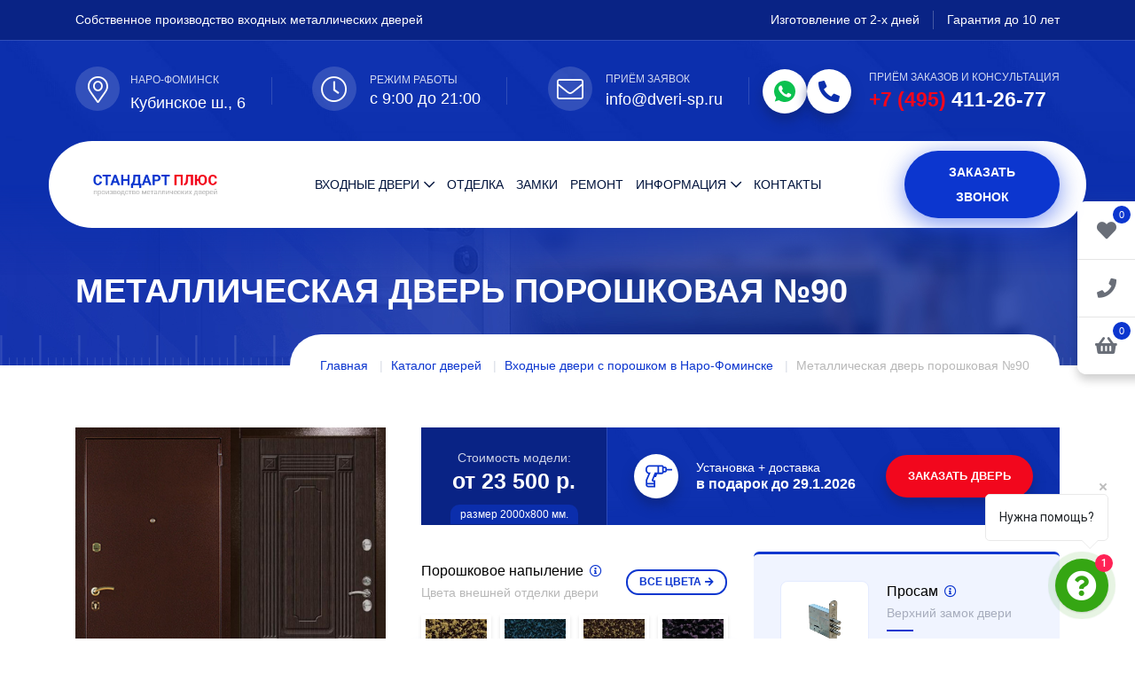

--- FILE ---
content_type: text/html; charset=UTF-8
request_url: https://naro-fominsk.dveri-sp.ru/catalog/dveri-s-poroshkom/poroshok-90/
body_size: 27426
content:
<!DOCTYPE html>
<html lang="ru">
	<head>

        <meta http-equiv="Content-Type" content="text/html; charset=utf-8" />
        <meta name="viewport" content="width=device-width, initial-scale=1, shrink-to-fit=no">
        <meta http-equiv="x-ua-compatible" content="ie=edge">
        <title>Металлическая дверь порошковая №90 купить с доставкой и установкой в Наро-Фоминске</title>

        <meta http-equiv="Content-Type" content="text/html; charset=UTF-8" />
<meta name="robots" content="index, follow" />
<meta name="description" content="Металлическая дверь порошковая №90 от производителя на заказ - купить с бесплатной доставкой и установкой  в Наро-Фоминске" />
<link href="/bitrix/js/main/core/css/core.min.css?17478459322854" type="text/css" rel="stylesheet" />

<script type="text/javascript" data-skip-moving="true">(function(w, d, n) {var cl = "bx-core";var ht = d.documentElement;var htc = ht ? ht.className : undefined;if (htc === undefined || htc.indexOf(cl) !== -1){return;}var ua = n.userAgent;if (/(iPad;)|(iPhone;)/i.test(ua)){cl += " bx-ios";}else if (/Android/i.test(ua)){cl += " bx-android";}cl += (/(ipad|iphone|android|mobile|touch)/i.test(ua) ? " bx-touch" : " bx-no-touch");cl += w.devicePixelRatio && w.devicePixelRatio >= 2? " bx-retina": " bx-no-retina";var ieVersion = -1;if (/AppleWebKit/.test(ua)){cl += " bx-chrome";}else if ((ieVersion = getIeVersion()) > 0){cl += " bx-ie bx-ie" + ieVersion;if (ieVersion > 7 && ieVersion < 10 && !isDoctype()){cl += " bx-quirks";}}else if (/Opera/.test(ua)){cl += " bx-opera";}else if (/Gecko/.test(ua)){cl += " bx-firefox";}if (/Macintosh/i.test(ua)){cl += " bx-mac";}ht.className = htc ? htc + " " + cl : cl;function isDoctype(){if (d.compatMode){return d.compatMode == "CSS1Compat";}return d.documentElement && d.documentElement.clientHeight;}function getIeVersion(){if (/Opera/i.test(ua) || /Webkit/i.test(ua) || /Firefox/i.test(ua) || /Chrome/i.test(ua)){return -1;}var rv = -1;if (!!(w.MSStream) && !(w.ActiveXObject) && ("ActiveXObject" in w)){rv = 11;}else if (!!d.documentMode && d.documentMode >= 10){rv = 10;}else if (!!d.documentMode && d.documentMode >= 9){rv = 9;}else if (d.attachEvent && !/Opera/.test(ua)){rv = 8;}if (rv == -1 || rv == 8){var re;if (n.appName == "Microsoft Internet Explorer"){re = new RegExp("MSIE ([0-9]+[\.0-9]*)");if (re.exec(ua) != null){rv = parseFloat(RegExp.$1);}}else if (n.appName == "Netscape"){rv = 11;re = new RegExp("Trident/.*rv:([0-9]+[\.0-9]*)");if (re.exec(ua) != null){rv = parseFloat(RegExp.$1);}}}return rv;}})(window, document, navigator);</script>


<link href="/bitrix/js/ui/fonts/opensans/ui.font.opensans.min.css?17478459331861" type="text/css"  rel="stylesheet" />
<link href="/bitrix/js/main/popup/dist/main.popup.bundle.min.css?174784593123520" type="text/css"  rel="stylesheet" />
<link href="/bitrix/cache/css/s1/doors/page_816bc2c26a4fafdc1e7982d003bbcbc9/page_816bc2c26a4fafdc1e7982d003bbcbc9_v1.css?176902841843110" type="text/css"  rel="stylesheet" />
<link href="/bitrix/cache/css/s1/doors/template_a64632fe9151c448d5d6a6380461f0eb/template_a64632fe9151c448d5d6a6380461f0eb_v1.css?17690284016824" type="text/css"  data-template-style="true" rel="stylesheet" />







<style>
/* ==== CRITICAL CSS ДЛЯ ШАПКИ И ПЕРВОГО ЭКРАНА ==== */

/* Верхняя синяя плашка с фоном */
.header-top-layout1 {
  position: relative;
  background-color: #0b2fac;
  padding-bottom: 50px;
}
img.header-top-bg {
  position: absolute;
  width: 100%;
  height: 100%;
  object-fit: cover;
  object-position: center;
  z-index: 0;
}
.header-top-layout1 .header-top-wrap {
  position: relative;
  z-index: 1;
}
.header-top-layout1 a:hover {
  color: #f2071d;
}

/* Контент в верхней плашке */
.header-top-wrap {
  padding: 12px 0;
  color: #fff;
  font-weight: 400;
  font-size: 14px;
}
.header-top-wrap .header-top-left {
  color: #fff;
}
.header-top-wrap .header-top-right {
  text-align: right;
}
.header-top-wrap ul.header-top-links {
  display: flex;
  justify-content: flex-end;
  flex-wrap: wrap;
}
.header-top-wrap ul.header-top-links li {
  display: inline-block;
  margin-right: 15px;
  padding-right: 15px;
  border-right: 1px solid #ffffff40;
}
.header-top-wrap ul.header-top-links li:last-child {
  border-right: none;
  margin-right: 0;
  padding-right: 0;
}

/* Блок с адресом/режимом/почтой/телефоном под верхней плашкой */
.header-middle-area {
  position: relative;
  border-top: 1px solid #ffffff26;
  padding: 30px 0;
  z-index: 1;
}
.header-middle-area .row {
  display: flex;
  flex-wrap: wrap;
}
.header-middle-area .action-box {
  padding-right: 40px;
  margin-right: 40px;
  position: relative;
  display: flex;
  align-items: center;
}
.header-middle-area .action-box::before {
  content: '';
  background: #ffffff26;
  height: 60%;
  width: 1px;
  position: absolute;
  right: 0;
  top: 20%;
}
.header-middle-area .action-box:last-of-type {
  margin-right: 0;
  padding-right: 0;
}
.header-middle-area .action-box.phone-box-wrap::before {
  display: none;
}
.header-middle-area .action-box .icon .shape-icon {
  position: relative;
  display: inline-flex;
  align-items: center;
  justify-content: center;
  margin-right: 25px;
}
.header-middle-area .action-box .icon .shape-icon:before {
content: '';
  position: absolute;
  top: 50%;
  left: 0;
  width: 60px;
  height: 60px;
  margin-top: -30px;
  background-color: #0c36cf;
  z-index: -1;
  opacity: .1;
  border-radius: 50%;
  animation: cscale 1s infinite alternate;
}
.header-middle-area .action-box .icon .shape-icon i {
  color: #fff;
  font-size: 30px;
  padding-left: 10px;
}
.header-middle-area .action-box .content span {
  font-size: 12px;
  color: #fffc;
  text-transform: uppercase;
  letter-spacing: 0;
  display: block;
}
.header-middle-area .action-box .content .text {
  font-size: 18px;
  color: #fff;
  font-weight: 500;
  letter-spacing: .5px;
  margin-bottom: 0;
  line-height: 25px;
}
.header-middle-area .action-box.phone-box-wrap .content span.txt {
  font-size: 12px;
  margin-bottom: 2px;
}
.header-middle-area .action-box.phone-box-wrap .content a {
  font-weight: 700;
  font-size: 23px;
}
.header-middle-area .action-box.phone-box-wrap .content a span {
  font-weight: 700;
  font-size: 23px;
  color: #f2071d;
  display: inline;
}
.header-middle-area .action-box.phone-box-wrap .icon-wrap {
  border-radius: 100%;
  background: #fff;
  color: #0b2fac;
  font-size: 24px;
  width: 50px;
  height: 50px;
  display: flex;
  align-items: center;
  justify-content: center;
  line-height: 0;
  margin-right: 20px;
  box-shadow: 0 8px 13px 0 #0e237199;
}

/* Обёртка хедера с белой "капсулой" меню */
header.header-layout1 {
  background-color: transparent;
  z-index: 9999;
  position: relative;
}
.header-wrap {
  position: absolute;
  width: 100%;
  display: flex;
  align-items: center;
  justify-content: center;
  top: -50px;
}
.row-nav-top {
  background: #fff;
  border-radius: 100px;
  margin-right: -30px;
  margin-left: -30px;
  padding: 0 15px;
  width: calc(100% + 60px);
  display: flex;
  align-items: center;
}
header .header-logo {
  padding: 25px 0;
  margin-left: 20px;
}
header .header-logo .logo-img {
  max-height: 60px;
  width: auto;
}

/* Главное меню (desktop) */
nav.main-menu {
  text-align: center;
}
nav.main-menu ul {
  display: inline-block;
}
header .main-menu ul li {
  display: inline-block;
  position: relative;
  margin: 0 11px;
}
header .main-menu ul li.katalog {
  position: initial;
}
header .main-menu ul li a {
  font-size: 14px;
  text-transform: uppercase;
  display: inline-block;
  position: relative;
  padding: 35px 0;
  color: #01133c;
  font-weight: 500;
}
.main-menu ul li ul li a {
  text-transform: none;
}
header .main-menu ul li a:hover {
  color: #0c36cf;
}
header .main-menu ul li.menu-item-has-children > a:after {
  content: '\f078';
  position: relative;
  font-family: 'Font Awesome 5 Pro';
  margin-left: 5px;
}

/* Каталог-меню сверху (выпадающее) — только базовое поведение */
header .main-menu ul li ul.menu-op {
  border-top: 3px solid #f2071d;
  position: absolute;
  left: 0;
  top: 100%;
  background-color: #fff;
  min-width: 250px;
  z-index: 99;
  text-align: left;
  opacity: 0;
  visibility: hidden;
  transform-origin: top;
  transform: rotateX(90deg);
  transition: all ease .4s;
  box-shadow: 0 0 5px #0000001a;
}
header .main-menu ul li ul.catalog-top-menu.menu-op {
  display: flex;
  gap: 30px;
}
.menu-op .menu-column {
  flex: 1;
}
header .main-menu ul li ul li {
  display: block;
  margin: 0;
  width: 100%;
}
header .main-menu ul li ul li a {
  display: block;
  padding: 7px 15px;
  padding-left: 15px;
  overflow: hidden;
  border-bottom: 1px solid #edf2f4;
  color: #555;
}
header .main-menu ul li ul li:last-child a {
  border-bottom: none;
}
header .main-menu ul li:hover > ul {
  opacity: 1;
  visibility: visible;
  transform: rotateX(0);
}

/* Правая колонка в шапке (кнопка звонка) */
header .header-btn {
  display: flex;
  align-items: center;
  justify-content: flex-end;
  width: 100%;
}

/* Кнопка-бургер (мобилка) — не трогаем js-логику, только внешний вид */
.menuToggleBtn {
  padding: 0;
  border: none;
  color: #0c36cf;
  font-size: 36px;
  line-height: 50px;
  height: 50px;
  background-color: transparent;
  margin-right: 15px;
}

/* Первый экран / top banner */
.top-banner {
  position: relative;
}
.top-banner-wrap {
  position: relative;
  height: 655px;
  background-color: #0b2fac;
}
img.top-banner-bg {
  position: absolute;
  width: 100%;
  height: 100%;
  object-fit: cover;
  object-position: center;
  z-index: 0;
}
.top-banner-wrap .container {
  position: relative;
  z-index: 1;
  height: 100%;
}
.top-banner-block-wrap {
  padding-top: 65px;
  display: flex;
  align-items: center;
  justify-content: space-between;
  height: 100%;
  position: relative;
}
.top-banner-block-txt {
  margin-bottom: 30px;
  max-width: 600px;
}
.top-banner-wrap h1 {
  font-family: "Trebuchet MS", sans-serif;
  font-weight: 700;
  font-size: 45px;
  color: #fff;
  text-transform: none;
  text-shadow: 0 2px 8px #ffffff2e;
  line-height: 1.15;
  margin-bottom: 20px;
}
.top-banner-wrap h1 span {
  color: #fff;
}
.top-banner-wrap p {
  font-size: 18px;
  color: #fff;
  opacity: .7;
  font-weight: 300;
  line-height: 30px;
  letter-spacing: .5px;
  margin-bottom: 20px;
}
.top-banner-block-btn {
  padding-top: 18px;
}
.top-banner-block-img {
  display: flex;
  align-items: flex-end;
  justify-content: center;
  height: 100%;
  position: relative;
  z-index: 5;
  min-width: 528px;
  margin-left: 30px;
}
.top-banner-block-img img {
  display: block;
}

/* Блок преимуществ на баннере */
.advant-block-wrap {
  position: absolute;
  bottom: -57px;
  background: #fff;
  border-radius: 100px;
  padding: 27px 30px;
  z-index: 9;
  min-width: 600px;
  display: flex;
}
.advant-block {
  display: flex;
  align-items: center;
  margin-right: 30px;
  padding-right: 30px;
  border-right: 1px solid #ededed;
}
.advant-block:last-child {
  margin-right: 0;
  padding-right: 0;
  border: none;
}
.advant-icon {
  background: #f0f4ff;
  border-radius: 100%;
  width: 60px;
  height: 60px;
  display: flex;
  align-items: center;
  justify-content: center;
  margin-right: 20px;
}
.advant-block .advant-title {
  font-size: 16px;
  font-weight: 700;
  color: #01133c;
  line-height: 1.3;
  margin-bottom: 5px;
}
.advant-block .advant-txt {
  font-size: 13px;
  font-weight: 400;
  color: #b8b8b8;
  line-height: 1.3;
}

/* ====== АДАПТИВ ДЛЯ ПЕРВОГО ЭКРАНА (без ломания mobile-menu) ====== */

/* До 1200px — как в responsive.min.css */
@media (max-width: 1200px) {
  .work-box-wrap {
    display: none !important;
  }
  .top-banner-wrap {
    height: 565px;
  }
  .top-banner-wrap h1 {
    font-size: 35px;
    margin-bottom: 15px;
  }
  .top-banner-wrap p br {
    display: none;
  }
  .top-banner-wrap p {
    font-size: 17px;
    letter-spacing: 0;
    line-height: 1.7;
  }
  .top-banner-block-txt {
    margin-bottom: 40px;
    flex-shrink: 5;
    padding-right: 30px;
  }
}

/* До 992px — мобильный хедер и баннер */
@media (max-width: 992px) {
  .header-wrap {
    position: static;
    top: 0;
  }
  .row-nav-top {
    border-radius: 0;
    margin: 0;
    width: 100%;
  }
  nav.main-menu {
    display: none; /* на мобилке меню прячется, работает mobile-menu-wrapper через JS */
  }
  .header-middle-area {
    padding: 15px 0;
  }
  .header-middle-area .action-box {
    padding-right: 20px;
    margin-right: 20px;
  }
  .header-middle-area .action-box .content .text {
    font-size: 16px;
  }
  /* Логотип компактней */
  header .header-logo {
    padding: 10px 0;
    margin-left: 0;
  }
  header .header-logo .logo-img {
    max-height: 48px;
  }
  /* Баннер: картинку двери убираем, текст на всю ширину */
  .top-banner-wrap {
    height: auto;
    padding-bottom: 80px;
  }
  .top-banner-block-wrap {
    flex-direction: column;
    align-items: flex-start;
  }
  .top-banner-block-img {
    display: none;
  }
  .advant-block-wrap {
    position: static;
    margin-top: 25px;
    border-radius: 20px;
    min-width: 0;
    width: 100%;
    flex-direction: column;
  }
  .advant-block {
    margin-right: 0;
    padding-right: 0;
    border-right: none;
    margin-bottom: 15px;
  }
}
@media (max-width: 768px) {
  .top-banner-wrap {
    height: 700px;
  }
		.top-banner-block-wrap {
  justify-content: center;
}
	}
</style>

        <link rel="stylesheet" href="/bitrix/templates/doors/assets/css/bootstrap.min.css">
        <link rel="stylesheet" href="/bitrix/templates/doors/assets/css/flaticon.min.css">
        <link rel="stylesheet" href="/bitrix/templates/doors/assets/css/fontawesome.min.css">
        <link rel="stylesheet" href="/bitrix/templates/doors/assets/css/jquery.fancybox.min.css">
        <link rel="stylesheet" href="/bitrix/templates/doors/assets/css/slick.min.css">
        <link rel="stylesheet" href="/bitrix/templates/doors/assets/css/style.css">
        <link rel="stylesheet" href="/bitrix/templates/doors/assets/css/responsive.css">
        <link rel="icon" type="image/x-icon" sizes="120x120" href="/favicon120.png">
        <link rel="shortcut icon" type="image/x-icon" href="/favicon.png" />
        <meta name="yandex-verification" content="35b6502fa7ac07ae" />
    
<link rel="canonical" href="https://naro-fominsk.dveri-sp.ru/catalog/dveri-s-poroshkom/poroshok-90/" />
</head>
	<body class="product-detail-page  ">
<div class="fixed_panel">
 <div class="wrap">

    <a href="/wishlist/" class="wishlist-count" rel="nofollow" title="Избранное">
        <i class="fa fa-heart" aria-hidden="true"></i>
        <span class="num">0</span>
    </a>

    <a class="mail-btn-fx" data-fancybox data-src="#popup-form" href="javascript:;" title="Оформить заказ">
        <i class="fa fa-phone" aria-hidden="true"></i>
    </a>
    <a class="header-cart-link" href="/cart/" title="Корзина">
        <i class="fa fa-shopping-basket" aria-hidden="true"></i>
		<span class="mini-cart-count">0</span>
    </a>
</div>
</div>

		<div id="panel">
					</div>



        <div class="mobile-menu-wrapper ">
            <div class="mean-menu-area">
                <button class="mobileMenucls"><i class="fal fa-times"></i></button>
                <div class="mobile-logo">
                    <a href="/"><img class="logo-img" src="/bitrix/templates/doors/assets/img/logo.svg" alt="Стандарт Плюс" title="Входные двери Стандарт Плюс"></a>
                </div>
                <div class="mobile-menu"></div>
            </div>
        </div>


        <div class="sticky-header-wrap sticky-header">
            <div class="container">
                <div class="row align-items-center">
                    <div class="col-6 col-md-3 col-xl-2">
                        <div class="logo">
                            <a href="/"><img src="/bitrix/templates/doors/assets/img/logo.png" alt="Стандарт Плюс" title="Входные двери Стандарт Плюс"></a>
                        </div>
                    </div>
                    <div class="col-6 col-md-9 col-xl-8 text-right">
                        <nav class="main-menu">
                            <ul>
                                <li class="menu-item-has-children katalog">
                                    <a href="/catalog/">Входные двери</a>
                                    <ul class="sub-menu catalog-top-menu men-op menu-op">
                                          <!-- Колонка 1 -->
  <li class="menu-column">
    <span>По назначению</span>
    <ul>
      
                <li id="bx_1847241719_40">
                    <a href="/catalog/dveri-dlya-kvartiry/">Для квартиры</a>
                </li>                <li id="bx_1847241719_41">
                    <a href="/catalog/dveri-dlya-doma/">Для дома</a>
                </li>                <li id="bx_1847241719_44">
                    <a href="/catalog/dveri-dlya-kottedzha/">Для коттеджа</a>
                </li>                <li id="bx_1847241719_79">
                    <a href="/catalog/dveri-dlya-dachi/">Для дачи</a>
                </li>                <li id="bx_1847241719_27">
                    <a href="/catalog/paradnye-dveri/">Парадные</a>
                </li>                <li id="bx_1847241719_80">
                    <a href="/catalog/ofisnye-dveri/">Офисные</a>
                </li>                <li id="bx_1847241719_24">
                    <a href="/catalog/tamburnye-dveri/">Тамбурные</a>
                </li>                <li id="bx_1847241719_76">
                    <a href="/catalog/ulichnye-dveri/">Уличные</a>
                </li>                <li id="bx_1847241719_28">
                    <a href="/catalog/tekhnicheskie-dveri/">Технические</a>
                </li>                <li id="bx_1847241719_45">
                    <a href="/catalog/dveri-dlya-kkho-kkhn/">Для КХО, КХН</a>
                </li>                <li id="bx_1847241719_46">
                    <a href="/catalog/protivopozharnye-dveri/">Противопожарные</a>
                </li>
    </ul>
  </li>
  
  <!-- Колонка 2 -->
  <li class="menu-column">
    <span>По конструкции</span>
	<ul>
    
                <li id="bx_4145281613_94">
                    <a href="/catalog/umnye-dveri/">Умные</a>
                </li>                <li id="bx_4145281613_30">
                    <a href="/catalog/dveri-s-termorazryvom/">С терморазрывом</a>
                </li>                <li id="bx_4145281613_86">
                    <a href="/catalog/vzlomostoykie-dveri/">Взломостойкие</a>
                </li>                <li id="bx_4145281613_85">
                    <a href="/catalog/dvukhstvorchatye/">Двухстворчатые</a>
                </li>                <li id="bx_4145281613_78">
                    <a href="/catalog/s-shumoizolyatsiey/">С шумоизоляцией</a>
                </li>                <li id="bx_4145281613_75">
                    <a href="/catalog/tryekhkonturnye-dveri/">Трёхконтурные</a>
                </li>                <li id="bx_4145281613_77">
                    <a href="/catalog/uteplyennye-dveri/">Утеплённые</a>
                </li>
	</ul>
  </li>
  
  <!-- Колонка 3 -->
  <li class="menu-column">
    <span>По отделке</span>
    <ul>
	
                <li id="bx_2148846299_25">
                    <a href="/catalog/dveri-s-zerkalom/">С зеркалом</a>
                </li>                <li id="bx_2148846299_89">
                    <a href="/catalog/dveri-s-metallobagetom/">С металлобагетом</a>
                </li>                <li id="bx_2148846299_92">
                    <a href="/catalog/dveri-modern/">Модерн</a>
                </li>                <li id="bx_2148846299_21">
                    <a href="/catalog/dveri-s-laminatom/">С ламинатом</a>
                </li>                <li id="bx_2148846299_22">
                    <a href="/catalog/dveri-s-poroshkom/">С порошком</a>
                </li>                <li id="bx_2148846299_20">
                    <a href="/catalog/dveri-s-mdf/">МДФ</a>
                </li>                <li id="bx_2148846299_23">
                    <a href="/catalog/dveri-s-massivom-duba/">Из массива</a>
                </li>                <li id="bx_2148846299_26">
                    <a href="/catalog/dveri-s-kovkoy/">С ковкой</a>
                </li>                <li id="bx_2148846299_73">
                    <a href="/catalog/dveri-viniliskozha/">Винилискожа</a>
                </li>                <li id="bx_2148846299_83">
                    <a href="/catalog/so-steklom/">Со стеклом</a>
                </li>
	</ul>
  </li>

  <!-- Колонка 4 -->
  <li class="menu-column">
    <span>По цвету</span>
    <ul>
                <li id="bx_510680952_101">
                    <a href="/catalog/dveri-serye/">Серые</a>
                </li>                <li id="bx_510680952_74">
                    <a href="/catalog/belye-dveri/">Белые</a>
                </li>                <li id="bx_510680952_93">
                    <a href="/catalog/dveri-vkhodnye-korichnevye/">Коричневые</a>
                </li>                <li id="bx_510680952_104">
                    <a href="/catalog/dveri-svetlye/">Светлые</a>
                </li>                <li id="bx_510680952_103">
                    <a href="/catalog/dveri-temnye/">Темные</a>
                </li>                <li id="bx_510680952_102">
                    <a href="/catalog/dveri-chernye/">Черные</a>
                </li>
</ul>
  </li>
  
    <!-- Колонка 4 -->
  <li class="menu-column">
    <span>По цене</span>
    <ul>
                <li id="bx_1769435118_81">
                    <a href="/catalog/ekonom-klass/">Эконом</a>
                </li>                <li id="bx_1769435118_87">
                    <a href="/catalog/elitnye-dveri/">Элитные</a>
                </li>
</ul>
  </li>
</ul>
                                </li>
                                <li><a href="/otdelka/">Отделка</a></li>
                                <li><a href="/zamki/">Замки</a></li>
								<li><a href="/remont-vkhodnykh-dverey/">Ремонт</a></li>
                                <li class="menu-item-has-children">
                                    <a href="#">Информация</a>
                                    <ul class="sub-menu men-op">
										<li><a href="/o-kompanii/">О компании</a></li>
                                        <li><a href="/dostavka-i-montag/">Доставка и монтаж</a></li>
										<li><a href="/kalkulyator/">Калькулятор</a></li>
										<li><a href="/price/">Прайс</a></li>
                                        <li><a href="/photo/">Наши работы</a></li>
										<li><a href="/blog/">Блог</a></li>
                                    </ul>
                                </li>
                                <li><a href="/kontakty/">Контакты</a></li>
                            </ul>
                        </nav>

                        <button class="menuToggleBtn d-inline-block d-lg-none" aria-label="Menu"><i class="far fa-bars"></i></button>
                    </div>
                    <div class="col-xl-2 text-right col-zk-zv">
                            <div class="header-btn">
                                <a data-fancybox="" data-src="#popup-form2" href="javascript:;" class="primary-btn call-btn d-none d-xl-inline-block">Заказать звонок</a>
                            </div>
                        </div>
                </div>
            </div>
        </div>

        <div class="header-top-layout1">
        <img 
    src="/bitrix/templates/doors/assets/img/bg-img/header-top-layout.jpg" 
    alt="Производство металлических дверей" 
     title="Производство металлических дверей в Наро-Фоминске"
    fetchpriority="high" 
    loading="eager" 
    width="1920" 
    height="200" 
    class="header-top-bg"
  >
            <div class="header-top-wrap">
                <div class="container">
                    <div class="row align-items-center">
                        <div class="col-md-6 col-sm-12 col-12">
                            <div class="header-top-left d-flex align-items-center">
                                Собственное производство входных металлических дверей
                            </div>
                        </div>
                        <div class="col-md-6 text-right header-top-right-col">
                            <div class="header-top-right">
                                <ul class="header-top-links">
                                    <li>Изготовление от 2-х дней</li>
                                    <li>Гарантия до 10 лет</li>
                                </ul>
                            </div>
                        </div>
                    </div>
                </div>
            </div>

            <div class="header-middle-area">
                <div class="container">
                    <div class="row aling-items-center ">
                        <div class="d-flex justify-content-between w-100 col-12">
                            <div class="action-box d-flex  align-items-center address-box-wrap">
                                <div class="icon">
                                    <span class="shape-icon"><i class="fal fa-map-marker-alt location-ic"></i></span>
                                </div>
                                <div class="content">
                                    <span><a data-fancybox="" data-src="#region-modal" href="javascript:;">Наро-Фоминск</a></span>
                                    <p class="text">Кубинское ш., 6</p>
                                </div>
                            </div>
                            <div class="action-box d-flex align-items-center work-box-wrap">
                                <div class="icon">
                                    <span class="shape-icon"><i class="fal fa-clock"></i></span>
                                </div>
                                <div class="content">
                                    <span>Режим работы</span>
                                    <p class="text">с 9:00 до 21:00</p>
                                </div>
                            </div>
                            <div class="action-box d-flex align-items-center email-box-wrap">
                                <div class="icon">
                                    <span class="shape-icon"><i class="fal fa-envelope"></i></span>
                                </div>
                                <div class="content">
                                    <span>Приём заявок</span>
                                    <p class="text"><a href="mailto:info@dveri-sp.ru" aria-label="Email">info@dveri-sp.ru</a></p>
                                </div>
                            </div>

                            <div class="action-box d-flex align-items-center phone-box-wrap">
                                <div class="icon icon-db">
                                    <a href="whatsapp://send?phone=79854112677" aria-label="WhatsApp" class="icon-wrap">
                                         <i class="icon-svg-top">
                                            <svg xmlns="http://www.w3.org/2000/svg"  version="1.1" xmlns:xlink="http://www.w3.org/1999/xlink" width="24" height="24" x="0" y="0" viewBox="0 0 512 512" style="enable-background:new 0 0 512 512" xml:space="preserve"><g><path d="M256.064 0h-.128C114.784 0 0 114.816 0 256c0 56 18.048 107.904 48.736 150.048l-31.904 95.104 98.4-31.456C155.712 496.512 204 512 256.064 512 397.216 512 512 397.152 512 256S397.216 0 256.064 0zm148.96 361.504c-6.176 17.44-30.688 31.904-50.24 36.128-13.376 2.848-30.848 5.12-89.664-19.264-75.232-31.168-123.68-107.616-127.456-112.576-3.616-4.96-30.4-40.48-30.4-77.216s18.656-54.624 26.176-62.304c6.176-6.304 16.384-9.184 26.176-9.184 3.168 0 6.016.16 8.576.288 7.52.32 11.296.768 16.256 12.64 6.176 14.88 21.216 51.616 23.008 55.392 1.824 3.776 3.648 8.896 1.088 13.856-2.4 5.12-4.512 7.392-8.288 11.744-3.776 4.352-7.36 7.68-11.136 12.352-3.456 4.064-7.36 8.416-3.008 15.936 4.352 7.36 19.392 31.904 41.536 51.616 28.576 25.44 51.744 33.568 60.032 37.024 6.176 2.56 13.536 1.952 18.048-2.848 5.728-6.176 12.8-16.416 20-26.496 5.12-7.232 11.584-8.128 18.368-5.568 6.912 2.4 43.488 20.48 51.008 24.224 7.52 3.776 12.48 5.568 14.304 8.736 1.792 3.168 1.792 18.048-4.384 35.52z" fill="#000000" opacity="1" data-original="#000000"/></g></svg>
                                        </i>
                                    </a>
                                    <a href="tel:+74954112677" class="icon-wrap"><i class="fas fa-phone-alt"></i></a>
                                </div>
                                <div class="content">
                                    <span class="txt">Приём заказов и консультация</span>
                                    <p class="text"><a href="tel:+74954112677" aria-label="Phone"><span>+7 (495)</span> 411-26-77</a></p>
                                </div>
                            </div>
                        </div>
                    </div>
                </div>
            </div>
        </div>

        <header class='header-layout1'>
            <div class="header-wrap">
                <div class="container container-nav-top">
                    <div class="row align-items-center row-nav-top" >
                        <div class="col-auto col-sm-auto col-lg-3 col-xl-2">
                            <div class="header-logo">
                                <a href="/"><img class="logo-img" src="/bitrix/templates/doors/assets/img/logo.png" alt="Стандарт Плюс" title="Входные двери Стандарт Плюс"></a>
                            </div>
                        </div>
                        <div class="col-auto col-sm-auto col-lg-9 col-xl-8 text-right">
                            <nav class="main-menu">
                                <ul>
                                    <li class="menu-item-has-children katalog">
                                        <a href="/catalog/">Входные двери</a>

										<ul class="sub-menu catalog-top-menu menu-op">
  <!-- Колонка 1 -->
  <li class="menu-column">
    <span>По назначению</span>
    <ul>
      
                <li id="bx_4034805332_40">
                    <a href="/catalog/dveri-dlya-kvartiry/">Для квартиры</a>
                </li>                <li id="bx_4034805332_41">
                    <a href="/catalog/dveri-dlya-doma/">Для дома</a>
                </li>                <li id="bx_4034805332_44">
                    <a href="/catalog/dveri-dlya-kottedzha/">Для коттеджа</a>
                </li>                <li id="bx_4034805332_79">
                    <a href="/catalog/dveri-dlya-dachi/">Для дачи</a>
                </li>                <li id="bx_4034805332_27">
                    <a href="/catalog/paradnye-dveri/">Парадные</a>
                </li>                <li id="bx_4034805332_80">
                    <a href="/catalog/ofisnye-dveri/">Офисные</a>
                </li>                <li id="bx_4034805332_24">
                    <a href="/catalog/tamburnye-dveri/">Тамбурные</a>
                </li>                <li id="bx_4034805332_76">
                    <a href="/catalog/ulichnye-dveri/">Уличные</a>
                </li>                <li id="bx_4034805332_28">
                    <a href="/catalog/tekhnicheskie-dveri/">Технические</a>
                </li>                <li id="bx_4034805332_45">
                    <a href="/catalog/dveri-dlya-kkho-kkhn/">Для КХО, КХН</a>
                </li>                <li id="bx_4034805332_46">
                    <a href="/catalog/protivopozharnye-dveri/">Противопожарные</a>
                </li>
    </ul>
  </li>
  
  <!-- Колонка 2 -->
  <li class="menu-column">
    <span>По конструкции</span>
	<ul>
    
                <li id="bx_2272857794_94">
                    <a href="/catalog/umnye-dveri/">Умные</a>
                </li>                <li id="bx_2272857794_30">
                    <a href="/catalog/dveri-s-termorazryvom/">С терморазрывом</a>
                </li>                <li id="bx_2272857794_86">
                    <a href="/catalog/vzlomostoykie-dveri/">Взломостойкие</a>
                </li>                <li id="bx_2272857794_85">
                    <a href="/catalog/dvukhstvorchatye/">Двухстворчатые</a>
                </li>                <li id="bx_2272857794_78">
                    <a href="/catalog/s-shumoizolyatsiey/">С шумоизоляцией</a>
                </li>                <li id="bx_2272857794_75">
                    <a href="/catalog/tryekhkonturnye-dveri/">Трёхконтурные</a>
                </li>                <li id="bx_2272857794_77">
                    <a href="/catalog/uteplyennye-dveri/">Утеплённые</a>
                </li>
	</ul>
  </li>
  
  <!-- Колонка 3 -->
  <li class="menu-column">
    <span>По отделке</span>
    <ul>
	
                <li id="bx_398857043_25">
                    <a href="/catalog/dveri-s-zerkalom/">С зеркалом</a>
                </li>                <li id="bx_398857043_89">
                    <a href="/catalog/dveri-s-metallobagetom/">С металлобагетом</a>
                </li>                <li id="bx_398857043_92">
                    <a href="/catalog/dveri-modern/">Модерн</a>
                </li>                <li id="bx_398857043_21">
                    <a href="/catalog/dveri-s-laminatom/">С ламинатом</a>
                </li>                <li id="bx_398857043_22">
                    <a href="/catalog/dveri-s-poroshkom/">С порошком</a>
                </li>                <li id="bx_398857043_20">
                    <a href="/catalog/dveri-s-mdf/">МДФ</a>
                </li>                <li id="bx_398857043_23">
                    <a href="/catalog/dveri-s-massivom-duba/">Из массива</a>
                </li>                <li id="bx_398857043_26">
                    <a href="/catalog/dveri-s-kovkoy/">С ковкой</a>
                </li>                <li id="bx_398857043_73">
                    <a href="/catalog/dveri-viniliskozha/">Винилискожа</a>
                </li>                <li id="bx_398857043_83">
                    <a href="/catalog/so-steklom/">Со стеклом</a>
                </li>
	</ul>
  </li>

  <!-- Колонка 4 -->
  <li class="menu-column">
    <span>По цвету</span>
    <ul>
                <li id="bx_1623270341_101">
                    <a href="/catalog/dveri-serye/">Серые</a>
                </li>                <li id="bx_1623270341_74">
                    <a href="/catalog/belye-dveri/">Белые</a>
                </li>                <li id="bx_1623270341_93">
                    <a href="/catalog/dveri-vkhodnye-korichnevye/">Коричневые</a>
                </li>                <li id="bx_1623270341_104">
                    <a href="/catalog/dveri-svetlye/">Светлые</a>
                </li>                <li id="bx_1623270341_103">
                    <a href="/catalog/dveri-temnye/">Темные</a>
                </li>                <li id="bx_1623270341_102">
                    <a href="/catalog/dveri-chernye/">Черные</a>
                </li>
</ul>
  </li>
  
    <!-- Колонка 4 -->
  <li class="menu-column">
    <span>По цене</span>
    <ul>
                <li id="bx_3614220853_81">
                    <a href="/catalog/ekonom-klass/">Эконом</a>
                </li>                <li id="bx_3614220853_87">
                    <a href="/catalog/elitnye-dveri/">Элитные</a>
                </li>
</ul>
  </li>
</ul>

                                    </li>
                                    <li><a href="/otdelka/">Отделка</a></li>
                                    <li><a href="/zamki/">Замки</a></li>
									<li><a href="/remont-vkhodnykh-dverey/">Ремонт</a></li>
                                    <li class="menu-item-has-children">
                                        <a href="#">Информация</a>
                                        <ul class="sub-menu menu-op">
											<li><a href="/o-kompanii/">О компании</a></li>
                                            <li><a href="/dostavka-i-montag/">Доставка и монтаж</a></li>
											<li><a href="/kalkulyator/">Калькулятор</a></li>
											<li><a href="/price/">Прайс</a></li>
                                            <li><a href="/photo/">Наши работы</a></li>
											<li><a href="/blog/">Блог</a></li>
                                        </ul>
                                    </li>
                                    <li><a href="/kontakty/">Контакты</a></li>
                                </ul>
                            </nav>
                            <button class="menuToggleBtn d-inline-block d-lg-none" aria-label="Menu"><i class="far fa-bars"></i></button>
                        </div>
                        <div class="col-lg-1 col-xl-2 text-right col-zk-zv">

                            <div class="header-btn">
                                <a data-fancybox="" data-src="#popup-form2" href="javascript:;" class="primary-btn call-btn d-none d-xl-inline-block">Заказать звонок</a>
                            </div>
                        </div>
                    </div>
                </div>
            </div>
        </header>

         <div class="breadcumb-wrapper breadcumb-layout1">
    <div class="container">
      <div class="breadcumb-content">
        <h1 class="breadcumb-title aos-init">Металлическая дверь порошковая №90</h1>
        <ul class="breadcrumb-list" itemscope itemtype="http://schema.org/BreadcrumbList">
            <li itemscope itemprop="itemListElement" itemtype="http://schema.org/ListItem">
                <a href="/" title="Главная" itemprop="item">
                    <span itemprop="name">Главная</span>
                    <meta itemprop="position" content="1">
                </a>
            </li>
            <li itemscope itemprop="itemListElement" itemtype="http://schema.org/ListItem">
                <a href="/catalog/" title="Каталог дверей" itemprop="item">
                    <span itemprop="name">Каталог дверей</span>
                    <meta itemprop="position" content="2">
                </a>
            </li>
            <li itemscope itemprop="itemListElement" itemtype="http://schema.org/ListItem">
                <a href="/catalog/dveri-s-poroshkom/" title="Входные двери с порошком в Наро-Фоминске" itemprop="item">
                    <span itemprop="name">Входные двери с порошком в Наро-Фоминске</span>
                    <meta itemprop="position" content="3">
                </a>
            </li>
            <li class="active" itemscope itemprop="itemListElement" itemtype="http://schema.org/ListItem">
                <span itemprop="name">Металлическая дверь порошковая №90</span>
                <meta itemprop="item" content="/catalog/dveri-s-poroshkom/poroshok-90/">
                <meta itemprop="position" content="4">
            </li></ul>      </div>
    </div>
  </div>

        


<section class="page-sh catalog-page product-detail pt-70 pb-0 " id="bx_117848907_2474" itemscope itemtype="http://schema.org/Product">
    <div class="container">
        <div class="row">

<div class="col-lg-5 col-xl-4 pd-img-col">
    <!-- Основная информация о продукте -->
    <meta itemprop="name" content="Металлическая дверь порошковая №90">
    <meta itemprop="description" content="Металлическая дверь порошковая №90 с отделкой Порошковое напыление и МДФ ПВХ">

    <div class="pd-img-wrap">
        <!-- Внешняя сторона двери -->
        <div class="pd-img-left pd-img" itemprop="image" itemscope itemtype="https://schema.org/ImageObject">
			<link itemprop="contentUrl" href="/upload/resizer2/10/598/598e8041842fb971e216fc73c24eaf58.jpg">
            <a href="/upload/resizer2/10/fa8/fa808217d42633ed99533f0550e45a06.jpg" data-fancybox="dd-img-det">
                <img src="/upload/resizer2/9/fa8/fa808217d42633ed99533f0550e45a06.jpg" 
                     alt="Входная дверь  с отделкой Порошковое напыление в Наро-Фоминске"
                     itemprop="url">
                <meta itemprop="width" content="800">
                <meta itemprop="height" content="600">
            </a>
            <div class="ddp-txt"><span>Внешняя сторона</span></div>
        </div>
        
        <!-- Внутренняя сторона двери -->
                <div class="pd-img-right pd-img" itemprop="image" itemscope itemtype="https://schema.org/ImageObject">
			<link itemprop="contentUrl" href="/upload/resizer2/10/598/598e8041842fb971e216fc73c24eaf58.jpg">
            <a href="/upload/resizer2/10/598/598e8041842fb971e216fc73c24eaf58.jpg" data-fancybox="dd-img-det">
                <img src="/upload/resizer2/9/598/598e8041842fb971e216fc73c24eaf58.jpg" 
                     alt="Входная дверь  с отделкой МДФ ПВХ в Наро-Фоминске"
                     itemprop="url">
                <meta itemprop="width" content="800">
                <meta itemprop="height" content="600">
            </a>
            <div class="ddp-txt"><span>Внутренняя сторона</span></div>
        </div>
            </div>
</div>

<div class="col-lg-7 col-xl-8 pd-top-info">
    <div class="pd-top-info-content">
        <!-- Блок с ценой и предложением -->
        <div class="row">
            <div class="col-md-12">
                <div class="pd-price-block-wrap" itemprop="offers" itemscope itemtype="http://schema.org/Offer">
                    <meta itemprop="price" content="23500">
                    <meta itemprop="priceCurrency" content="RUB">
                    <meta itemprop="availability" content="https://schema.org/InStock">
                    <link itemprop="url" href="/catalog/dveri-s-poroshkom/poroshok-90/">
                    <meta itemprop="priceValidUntil" content="2027-01-27">
                    
                    <div class="pd-price-block">
                        <span>Стоимость модели:</span>
                        <strong>от 23 500 р.</strong>
                        <div class="price-size-d">
                            размер 2000х800 мм.
                        </div>
                    </div>
                    
                    <div class="pd-price-middle-wrap">
                        <div class="pd-price-middle">
                            <div class="pd-icon-wrap">
                                <div class="pd-icon">
                                    <object class="drill-ic" width="30" type="image/svg+xml" data="/bitrix/templates/doors/assets/img/icon/driller-b.svg"></object>
                                </div>
                                <div class="pd-icon-txt">
                                    Установка + доставка <strong>в подарок до <span>29.01.2026</span></strong>
                                </div>
                            </div>
                        </div>

                        <div class="pd-price-block-btn">
                            <a class="primary-btn call-btn btn-dd-vz btn-radius btn-red-fill pd-btn-bz"
                               data-fancybox="" data-src="#popup-form" href="javascript:;">
                                <img class="icon" height="20px" width="20px" src="/bitrix/templates/doors/assets/img/icon/ruler-and-pencil.svg">Заказать дверь</a>
                        </div>
                    </div>
                </div>
            </div>
        </div>

        <!-- Блок с отделками -->
        <div class="row pd-row">
            <div class="col-lg-12 col-xl-6 pd-otdelka-col">
                <!-- Внешняя отделка -->
                <div class="pd-otdelka-wrap">

                    <div class="pd-otdelka-name">
                        <div class="titlte-d">
                            <div class="titlte-col">
                                <div class="pd-sm-title">Порошковое напыление                                    <span class="info-hover">
                                        <i class="far fa-info-circle"></i>
                                        <span class="info-hover-content">
                                            Замена цвета или рисунка отделки <strong>не влияет на стоимоть</strong> двери
                                        </span>
                                    </span>
                                </div>
                                <span class="pd-sm-title-pd">Цвета внешней отделки двери</span>
                            </div>
                            <div class="titlte-col">
                                <a class="btn-br" data-fancybox data-type="ajax" data-src="/otdelka/poroshkovoe-napylenie/"
                                   data-filter=".bx_catalog_otd" href="javascript:;">Все <span>&nbsp;цвета</span> <i class="fas fa-arrow-right"></i></a>
                            </div>
                        </div>
                    </div>
                    <div class="pd-otdelka-sl sl-arrow-sm">
                                                    <a href="/upload/iblock/3a7/3a7b319b2c62d83493c5f198b88712b7.jpg" class="pd-otdelka-link" data-fancybox="pd-otdelka-nr">
                                <img src="/upload/iblock/3a7/3a7b319b2c62d83493c5f198b88712b7.jpg" 
                                     alt="Отделка Порошковое напыление №1" 
                                     title="Отделка Порошковое напыление №1">
                            </a>
                                                    <a href="/upload/iblock/257/2573b1cfafc2a128c93245d454a39d93.jpg" class="pd-otdelka-link" data-fancybox="pd-otdelka-nr">
                                <img src="/upload/iblock/257/2573b1cfafc2a128c93245d454a39d93.jpg" 
                                     alt="Отделка Порошковое напыление №2" 
                                     title="Отделка Порошковое напыление №2">
                            </a>
                                                    <a href="/upload/iblock/7c8/7c864028b379ab0eb92fb972a7159251.jpg" class="pd-otdelka-link" data-fancybox="pd-otdelka-nr">
                                <img src="/upload/iblock/7c8/7c864028b379ab0eb92fb972a7159251.jpg" 
                                     alt="Отделка Порошковое напыление №3" 
                                     title="Отделка Порошковое напыление №3">
                            </a>
                                                    <a href="/upload/iblock/3b0/3b01ebbe373bad73f4718e2e4e25af9c.jpg" class="pd-otdelka-link" data-fancybox="pd-otdelka-nr">
                                <img src="/upload/iblock/3b0/3b01ebbe373bad73f4718e2e4e25af9c.jpg" 
                                     alt="Отделка Порошковое напыление №4" 
                                     title="Отделка Порошковое напыление №4">
                            </a>
                                                    <a href="/upload/iblock/850/850b8ee2dd39213509ccf85e38b9eeee.jpg" class="pd-otdelka-link" data-fancybox="pd-otdelka-nr">
                                <img src="/upload/iblock/850/850b8ee2dd39213509ccf85e38b9eeee.jpg" 
                                     alt="Отделка Порошковое напыление №5" 
                                     title="Отделка Порошковое напыление №5">
                            </a>
                                                    <a href="/upload/iblock/d3f/d3f2ea1937676cccdda796cebfeab356.jpg" class="pd-otdelka-link" data-fancybox="pd-otdelka-nr">
                                <img src="/upload/iblock/d3f/d3f2ea1937676cccdda796cebfeab356.jpg" 
                                     alt="Отделка Порошковое напыление №6" 
                                     title="Отделка Порошковое напыление №6">
                            </a>
                                                    <a href="/upload/iblock/c59/c5972d626822f22c72a1d80606dd2328.jpg" class="pd-otdelka-link" data-fancybox="pd-otdelka-nr">
                                <img src="/upload/iblock/c59/c5972d626822f22c72a1d80606dd2328.jpg" 
                                     alt="Отделка Порошковое напыление №7" 
                                     title="Отделка Порошковое напыление №7">
                            </a>
                                                    <a href="/upload/iblock/df1/df177193426474b79b24ac37e9b711de.jpg" class="pd-otdelka-link" data-fancybox="pd-otdelka-nr">
                                <img src="/upload/iblock/df1/df177193426474b79b24ac37e9b711de.jpg" 
                                     alt="Отделка Порошковое напыление №8" 
                                     title="Отделка Порошковое напыление №8">
                            </a>
                                                    <a href="/upload/iblock/73c/73c33289a71222844943f4cbd5b73a17.jpg" class="pd-otdelka-link" data-fancybox="pd-otdelka-nr">
                                <img src="/upload/iblock/73c/73c33289a71222844943f4cbd5b73a17.jpg" 
                                     alt="Отделка Порошковое напыление №9" 
                                     title="Отделка Порошковое напыление №9">
                            </a>
                                                    <a href="/upload/iblock/581/5812155dd40e02dd89a63996bc5cae82.jpg" class="pd-otdelka-link" data-fancybox="pd-otdelka-nr">
                                <img src="/upload/iblock/581/5812155dd40e02dd89a63996bc5cae82.jpg" 
                                     alt="Отделка Порошковое напыление №10" 
                                     title="Отделка Порошковое напыление №10">
                            </a>
                                                    <a href="/upload/iblock/5e8/5e8ae4f355f6fd9222a41f06e097964b.jpg" class="pd-otdelka-link" data-fancybox="pd-otdelka-nr">
                                <img src="/upload/iblock/5e8/5e8ae4f355f6fd9222a41f06e097964b.jpg" 
                                     alt="Отделка Порошковое напыление №RAL" 
                                     title="Отделка Порошковое напыление №RAL">
                            </a>
                                            </div>
                </div>
                
                <!-- Внутренняя отделка -->
                <div class="pd-otdelka-wrap">

                    <div class="pd-otdelka-name">
                        <div class="titlte-d">
                            <div class="titlte-col">
                                <div class="pd-sm-title">МДФ ПВХ                                    <span class="info-hover">
                                        <i class="far fa-info-circle"></i>
                                        <span class="info-hover-content">
                                            Замена цвета или рисунка отделки <strong>не влияет на стоимоть</strong> двери
                                        </span>
                                    </span>
                                </div>
                                <span class="pd-sm-title-pd">Цвета внутренней отделки двери</span>
                            </div>
                            <div class="titlte-col">
                                <a class="btn-br" data-fancybox data-type="ajax" data-src="/otdelka/mdf-pvkh/"
                                   data-filter=".bx_catalog_otd" href="javascript:;">Все <span>&nbsp;цвета</span> <i class="fas fa-arrow-right"></i></a>
                            </div>
                        </div>
                    </div>
                    <div class="pd-otdelka-sl sl-arrow-sm">
                                                    <a href="/upload/iblock/e62/e62650bc66ec24627102b54fc992f0a1.jpg" class="pd-otdelka-link" data-fancybox="pd-otdelka-vn">
                                <img src="/upload/iblock/e62/e62650bc66ec24627102b54fc992f0a1.jpg" 
                                     alt="Отделка МДФ ПВХ №1" 
                                     title="Отделка МДФ ПВХ №1">
                            </a>
                                                    <a href="/upload/iblock/0a4/0a440cc1b6bfa535a6536526f8cdc321.jpg" class="pd-otdelka-link" data-fancybox="pd-otdelka-vn">
                                <img src="/upload/iblock/0a4/0a440cc1b6bfa535a6536526f8cdc321.jpg" 
                                     alt="Отделка МДФ ПВХ №2" 
                                     title="Отделка МДФ ПВХ №2">
                            </a>
                                                    <a href="/upload/iblock/ce3/ce3982d847fa3cf5c845a8849b220533.jpg" class="pd-otdelka-link" data-fancybox="pd-otdelka-vn">
                                <img src="/upload/iblock/ce3/ce3982d847fa3cf5c845a8849b220533.jpg" 
                                     alt="Отделка МДФ ПВХ №3" 
                                     title="Отделка МДФ ПВХ №3">
                            </a>
                                                    <a href="/upload/iblock/658/658edf298d4951cf151a3323c74061a6.jpg" class="pd-otdelka-link" data-fancybox="pd-otdelka-vn">
                                <img src="/upload/iblock/658/658edf298d4951cf151a3323c74061a6.jpg" 
                                     alt="Отделка МДФ ПВХ №4" 
                                     title="Отделка МДФ ПВХ №4">
                            </a>
                                                    <a href="/upload/iblock/a48/a48e9f5a43fd6c0b7b372ae5af062003.jpg" class="pd-otdelka-link" data-fancybox="pd-otdelka-vn">
                                <img src="/upload/iblock/a48/a48e9f5a43fd6c0b7b372ae5af062003.jpg" 
                                     alt="Отделка МДФ ПВХ №5" 
                                     title="Отделка МДФ ПВХ №5">
                            </a>
                                                    <a href="/upload/iblock/3eb/3ebadd871bca6ce55dc1c99773e80cb2.jpg" class="pd-otdelka-link" data-fancybox="pd-otdelka-vn">
                                <img src="/upload/iblock/3eb/3ebadd871bca6ce55dc1c99773e80cb2.jpg" 
                                     alt="Отделка МДФ ПВХ №6" 
                                     title="Отделка МДФ ПВХ №6">
                            </a>
                                                    <a href="/upload/iblock/b0c/b0c5ec9eb9398e40827d9778ab5feb1a.jpg" class="pd-otdelka-link" data-fancybox="pd-otdelka-vn">
                                <img src="/upload/iblock/b0c/b0c5ec9eb9398e40827d9778ab5feb1a.jpg" 
                                     alt="Отделка МДФ ПВХ №7" 
                                     title="Отделка МДФ ПВХ №7">
                            </a>
                                                    <a href="/upload/iblock/241/241339346135d5936f7017c067a4c7a7.jpg" class="pd-otdelka-link" data-fancybox="pd-otdelka-vn">
                                <img src="/upload/iblock/241/241339346135d5936f7017c067a4c7a7.jpg" 
                                     alt="Отделка МДФ ПВХ №8" 
                                     title="Отделка МДФ ПВХ №8">
                            </a>
                                                    <a href="/upload/iblock/1dc/1dc1b6805fbaf43807685d8713860f7f.jpg" class="pd-otdelka-link" data-fancybox="pd-otdelka-vn">
                                <img src="/upload/iblock/1dc/1dc1b6805fbaf43807685d8713860f7f.jpg" 
                                     alt="Отделка МДФ ПВХ №9" 
                                     title="Отделка МДФ ПВХ №9">
                            </a>
                                                    <a href="/upload/iblock/7f9/7f90b506ba4cf68466a112ef9e6c3f15.jpg" class="pd-otdelka-link" data-fancybox="pd-otdelka-vn">
                                <img src="/upload/iblock/7f9/7f90b506ba4cf68466a112ef9e6c3f15.jpg" 
                                     alt="Отделка МДФ ПВХ №10" 
                                     title="Отделка МДФ ПВХ №10">
                            </a>
                                                    <a href="/upload/iblock/d3c/d3cab52002501184ee39062fa2cb90e5.jpg" class="pd-otdelka-link" data-fancybox="pd-otdelka-vn">
                                <img src="/upload/iblock/d3c/d3cab52002501184ee39062fa2cb90e5.jpg" 
                                     alt="Отделка МДФ ПВХ №11" 
                                     title="Отделка МДФ ПВХ №11">
                            </a>
                                                    <a href="/upload/iblock/133/133c7078496e9662ec802fc790cd470c.jpg" class="pd-otdelka-link" data-fancybox="pd-otdelka-vn">
                                <img src="/upload/iblock/133/133c7078496e9662ec802fc790cd470c.jpg" 
                                     alt="Отделка МДФ ПВХ №12" 
                                     title="Отделка МДФ ПВХ №12">
                            </a>
                                                    <a href="/upload/iblock/ef4/ef4a368a68bd85953353a2331f9047d7.jpg" class="pd-otdelka-link" data-fancybox="pd-otdelka-vn">
                                <img src="/upload/iblock/ef4/ef4a368a68bd85953353a2331f9047d7.jpg" 
                                     alt="Отделка МДФ ПВХ №13" 
                                     title="Отделка МДФ ПВХ №13">
                            </a>
                                                    <a href="/upload/iblock/cf6/cf66df67bb81b325c022e76b64cae6ba.jpg" class="pd-otdelka-link" data-fancybox="pd-otdelka-vn">
                                <img src="/upload/iblock/cf6/cf66df67bb81b325c022e76b64cae6ba.jpg" 
                                     alt="Отделка МДФ ПВХ №14" 
                                     title="Отделка МДФ ПВХ №14">
                            </a>
                                                    <a href="/upload/iblock/b20/b20411ae93201902bea34efc63267b3d.jpg" class="pd-otdelka-link" data-fancybox="pd-otdelka-vn">
                                <img src="/upload/iblock/b20/b20411ae93201902bea34efc63267b3d.jpg" 
                                     alt="Отделка МДФ ПВХ №46" 
                                     title="Отделка МДФ ПВХ №46">
                            </a>
                                                    <a href="/upload/iblock/339/3392b7f3828f3dd2a156f872c8b2bd9d.jpg" class="pd-otdelka-link" data-fancybox="pd-otdelka-vn">
                                <img src="/upload/iblock/339/3392b7f3828f3dd2a156f872c8b2bd9d.jpg" 
                                     alt="Отделка МДФ ПВХ №119" 
                                     title="Отделка МДФ ПВХ №119">
                            </a>
                                                    <a href="/upload/iblock/4e4/4e4eba4ce1653fe690a01818eda7a061.jpg" class="pd-otdelka-link" data-fancybox="pd-otdelka-vn">
                                <img src="/upload/iblock/4e4/4e4eba4ce1653fe690a01818eda7a061.jpg" 
                                     alt="Отделка МДФ ПВХ №15" 
                                     title="Отделка МДФ ПВХ №15">
                            </a>
                                                    <a href="/upload/iblock/d1d/d1d2b1a98c667115d69770c56f4731d6.jpg" class="pd-otdelka-link" data-fancybox="pd-otdelka-vn">
                                <img src="/upload/iblock/d1d/d1d2b1a98c667115d69770c56f4731d6.jpg" 
                                     alt="Отделка МДФ ПВХ №16" 
                                     title="Отделка МДФ ПВХ №16">
                            </a>
                                                    <a href="/upload/iblock/d01/d01cbd15ffca6c8fef620847de8158ad.jpg" class="pd-otdelka-link" data-fancybox="pd-otdelka-vn">
                                <img src="/upload/iblock/d01/d01cbd15ffca6c8fef620847de8158ad.jpg" 
                                     alt="Отделка МДФ ПВХ №17" 
                                     title="Отделка МДФ ПВХ №17">
                            </a>
                                                    <a href="/upload/iblock/0d0/0d0bd983d6b46112100856e787c089bf.jpg" class="pd-otdelka-link" data-fancybox="pd-otdelka-vn">
                                <img src="/upload/iblock/0d0/0d0bd983d6b46112100856e787c089bf.jpg" 
                                     alt="Отделка МДФ ПВХ №18" 
                                     title="Отделка МДФ ПВХ №18">
                            </a>
                                            </div>
                </div>
            </div>

            <!-- Блок с замками -->
            <div class="col-lg-12 col-xl-6 pd-zamki-col">
                <div class="pd-zamki-wrap-all">
                                        <div class="pd-zamki-wrap">

                        <div class="pd-zamki-img">
                            <a href="/upload/iblock/a01/a0108f9ba4b1b554b6eeedbdd870624a.png" data-fancybox="zamok-gl">
                                <img src="/upload/iblock/a01/a0108f9ba4b1b554b6eeedbdd870624a.png" 
                                     alt="Фото замка Просам" 
                                     title="Фото замка Просам">
                                <span class="icon"><i class="far fa-plus-circle"></i></span>
                            </a>
                        </div>
                        <div class="pd-zamki-txt">
                            <div class="pd-sm-title">Просам                                <span class="info-hover">
                                    <i class="far fa-info-circle"></i>
                                    <span class="info-hover-content">
                                        За дополнительную плату дверь может комплектоваться любыми замками и фурнитурой
                                    </span>
                                </span>
                            </div>
                            <span class="pd-sm-title-pd b-line">Верхний замок двери</span>
                            <div class="pd-zamki-txt-desc">
                                <ul class="list-desc">
                                    <li>
                                        <strong>Тип замка:</strong> <span>сувальдный</span>
                                    </li>
                                    <li>
                                        <strong>Регелей:</strong> <span>3 шт.</span>
                                    </li>
                                    <li>
                                        <strong>Страна:</strong> <span>Россия</span>
                                    </li>
                                </ul>
                            </div>
                        </div>
                    </div>
                    
                                        <div class="pd-zamki-wrap">

                        <div class="pd-zamki-img">
                            <a href="/upload/iblock/903/903962a32dbc84081528e537e7d54678.png" data-fancybox="zamok-gl">
                                <img src="/upload/iblock/903/903962a32dbc84081528e537e7d54678.png" 
                                     alt="Фото замка Мосрентген" 
                                     title="Фото замка Мосрентген">
                                <span class="icon"><i class="far fa-plus-circle"></i></span>
                            </a>
                        </div>
                        <div class="pd-zamki-txt">
                            <div class="pd-sm-title">Мосрентген                                <span class="info-hover">
                                    <i class="far fa-info-circle"></i>
                                    <span class="info-hover-content">
                                        За дополнительную плату дверь может комплектоваться любыми замками и фурнитурой
                                    </span>
                                </span>
                            </div>
                            <span class="pd-sm-title-pd b-line">Нижний замок двери</span>
                            <div class="pd-zamki-txt-desc">
                                <ul class="list-desc">
                                    <li>
                                        <strong>Тип замка:</strong> <span>цилиндровый</span>
                                    </li>
                                    <li>
                                        <strong>Регелей:</strong> <span>3 шт.</span>
                                    </li>
                                    <li>
                                        <strong>Страна:</strong> <span>Россия</span>
                                    </li>
                                </ul>
                            </div>
                        </div>
                    </div>
                                    </div>
            </div>
        </div>
    </div>
</div>

        </div>
    </div>

    <div class="dd-section-tabs">
        <div class="container">
            <div class="row">
                <div class="col-lg-12">
                    <div class="tabs-wrap tabs-wrap-full-w">
                        <ul class="tabs clearfix">
                            <li class="tab active"><a href="#har">Характеристики <span>двери</span></a></li>
                            <li class="tab"><a href="#dop-uslugi"><span>Дополнительные</span> услуги</a></li>
                        </ul>
                        <div class="content-tab">
                            <div id="har" class="content-inner active">
                                <div class="table-har-wrap">
                                    <div class="row">
                                        <div class="col-lg-6 col-md-12 col-sm-12 detail-door-th-table-col detail-door-tht-left">
                                            <div class="table-har-bk table-har-left">
                                                <table class="table table-cs">

                                                    <tbody class="constr-table">
                                                    <tr class="table-zg-th"><th colspan="2">Конструкция двери</th></tr>
                                                    <tr>
                                                        <td>Размер двери</td>
                                                        <td>любой (цена при размере 2000x800 мм.)</td>
                                                    </tr>
                                                    <tr>
                                                        <td>Коробка (каркас двери)</td>
                                                        <td>Профильная труба 50х25 мм.</td>
                                                    </tr>
                                                    <tr>
                                                        <td>Полотно</td>
                                                        <td>Профильная труба 40х25 мм.</td>
                                                    </tr>
                                                    <tr>
                                                        <td>Лист металла</td>
                                                        <td>толщиной 2 мм.</td>
                                                    </tr>
                                                    <tr>
                                                        <td>Ребра жёсткости</td>
                                                        <td>Профильные трубы 40х25мм</td>
                                                    </tr>
                                                    <tr>
                                                        <td>Контуры уплотнения</td>
                                                        <td>2 контура</td>
                                                    </tr>
                                                                                                        <tr>
                                                        <td>Угол открывания двери</td>
                                                        <td>180 градусов</td>
                                                    </tr>
                                                    <tr>
                                                        <td>Направление открывания</td>
                                                        <td>Левое или правое (на выбор)</td>
                                                    </tr>
                                                    <tr>
                                                        <td>Тип открывания</td>
                                                        <td>Наружный или внутренний</td>
                                                    </tr>
                                                    </tbody>
                                                </table>
                                            </div>
                                        </div>
                                        <div class="col-lg-6 col-md-12 col-sm-12 detail-door-th-table-col detail-door-tht-right">
                                            <div class="table-har-bk table-har-right">
                                                <table class="table tds table-cs">
                                                    <tbody>
                                                    <tr class="table-zg-th">
                                                        <th colspan="2">Отделка двери</th>
                                                    </tr>
                                                    <tr class="table-otd-ng">
                                                        <td>Отделка снаружи</td>
                                                        <td>Порошковое напыление </td>
                                                    </tr>
                                                    <tr class="table-otd-vn">
                                                        <td>Отделка внутри</td>
                                                        <td>МДФ ПВХ </td>
                                                    </tr>
                                                    <tr></tr>

                                                    <tr class="table-zg-th">
                                                        <th colspan="2" class="pt-30">Комплектация двери</th></tr>
                                                    <tr>
                                                        <td>Верхний замок:</td>
                                                        <td>
                                                            «Просам»
                                                                                                                    </td>
                                                    </tr>
                                                    <tr>
                                                        <td>Нижний замок:</td>
                                                        <td>«Мосрентген»
                                                                                                                    </td>
                                                    </tr>

                                                    <tr>
                                                        <td>Блокираторы</td>
                                                        <td>есть</td>
                                                    </tr>
                                                    <tr>
                                                        <td>Петли</td>
                                                        <td>2шт.</td>
                                                    </tr>
                                                    <tr>
                                                        <td>Уплотнение</td>
                                                        <td>резиновый уплотнитель</td>
                                                    </tr>
                                                    <tr>
                                                        <td>Шумотеплоизоляция</td>
                                                        <td>нет (доп. опция - плита минваты или пенопласт)</td>
                                                    </tr>
                                                    <tr>
                                                        <td>Глазок</td>
                                                        <td>180 градусов</td>
                                                    </tr>
                                                    </tbody>
                                                </table>
                                            </div>
                                        </div>
                                    </div>

                                    <div class="table-har-wrap-bg1 bx-shadow"></div>
                                    <div class="table-har-wrap-bg2 bx-shadow"></div>
                                    <div class="table-har-wrap-bg3 bx-shadow"></div>
                                </div>
                            </div>
                            <div id="dop-uslugi" class="content-inner">
                                <div class="row pt-20">
                                    <div class="col-12 col-md-6">
    <h3>Цены на доставку и установку</h3>
    <table class="table tds table-cs stretch-table">
        <tbody>
        <tr>
            <td>Установка двери:</td>
            <td>Бесплатно</td>
        </tr>
        <tr>
            <td>Демонтаж деревянной двери:</td>
            <td>Бесплатно</td>
        </tr>
        <tr>
            <td>Демонтаж старой металлической двери:</td>
            <td>от 500 руб.</td>
        </tr>
        <tr>
            <td>Заделка швов монтажной пеной:</td>
            <td>от <span>200 руб.</span></td>
        </tr>
        <tr>
            <td>Доставка по Москве и области (до 25км от МКАД):</td>
            <td>Бесплатно</td>
        </tr>
        <tr>
            <td>Подъём на этаж (без грузового лифта):</td>
            <td>от 100 руб.</td>
        </tr>
        <tr>
            <td>Расширение дверного проёма:</td>
            <td>от 2500 руб.</td>
        </tr>
        <tr>
            <td>Установка со сваркой (обваривание анкеров):</td>
            <td>от 800 руб.</td>
        </tr>
        <tr>
            <td>Дополнительное крепление коробки двери + 200 (за одну точку крепления):</td>
            <td>от 200 руб/шт.</td>
        </tr>
        <tr>
            <td>Усиление дверного проёма:</td>
            <td>от 2500 руб.</td>
        </tr>
            <tr class="btn-st-show-tr">
                <td colspan="2"><div class="btn-st-show">Показать полностью</div></td>
            </tr>
        </tbody>
    </table>
</div>

<div class="col-12 col-md-6">
    <h3>Стоимость дополнительных услуг</h3>
    <table class="table tds table-cs stretch-table">
        <tbody>
        <tr>
            <td>Декоративная накладка на порог из МДФ:</td>
            <td>от 500 руб.</td>
        </tr>
        <tr>
            <td>Окраска в другой цвет / замена панели</td>
            <td>бесплатно</td>
        </tr>
        <tr>
            <td>Доборы, откосы и наличники</td>
            <td>от 4000р.</td>
        </tr>
        <tr>
            <td>Бронированная полоса (бронеконверт)</td>
            <td>от 1000р.</td>
        </tr>
        <tr>
            <td>Ковка на заказ</td>
            <td>от 2700р/м2</td>
        </tr>
        <tr>
            <td>Ночная защелка</td>
            <td>от 1000р.</td>
        </tr>
        <tr>
            <td>Верхняя (фрамуга) или боковая вставка</td>
            <td>от 3000р.</td>
        </tr>
        <tr>
            <td>Вывоз мусора:</td>
            <td>по договорённости с мастером</td>
        </tr>
        <tr>
            <td>Вывод звонков:</td>
            <td>по договорённости с установщиком</td>
        </tr>
        <tr>
            <td>Повышение уровня взломостойкости</td>
            <td>от 6000р.</td>
        </tr>
        <tr>
            <td>Арочная конструкция</td>
            <td>+1700р. к стоимости</td>
        </tr>
        <tr>
            <td>Дополнительная створка</td>
            <td>+3600р.</td>
        </tr>
        <tr>
            <td>Металлофиленка</td>
            <td>от 12000р/м2</td>
        </tr>
        <tr>
            <td>Вставить стекло (стеклянные вставки)</td>
            <td>от 1800р.</td>
        </tr>
        <tr>
            <td>Решетка с окном</td>
            <td>от 3200р.</td>
        </tr>
        <tr>
            <td>Фрезерованная МДФ-панель 18 мм. под дерева</td>
            <td>от 4000р.</td>
        </tr>
        <tr>
            <td>Панель МДФ-филенка (натуральная филенчатая) 16 мм.</td>
            <td>от 6000р.</td>
        </tr>
        <tr>
            <td>Влагостойкая плёнка винорит</td>
            <td>от 3000р.</td>
        </tr>
        <tr>
            <td>Фотопечать</td>
            <td>от 1500р.</td>
        </tr>
        <tr>
            <td>Шумоизоляция (усиление звукоизоляционных свойств)</td>
            <td>от 750р.</td>
        </tr>
        <tr>
            <td>Утепленная</td>
            <td>от 1900р.</td>
        </tr>
        <tr>
            <td>Домофон</td>
            <td>от 3500р.</td>
        </tr>
        <tr>
            <td>Дополнительный контур уплотнения</td>
            <td>от 7500р.</td>
        </tr>
        <tr>
            <td>Увеличение толщины полотна</td>
            <td>рассчитывается индивидуально</td>
        </tr>
        <tr>
            <td>Хромированный отбойник 20см.</td>
            <td>от 4000р.</td>
        </tr>
        <tr>
            <td>Нержавеющий порог 3 мм</td>
            <td>от 3000р.</td>
        </tr>
        <tr>
            <td>Лист металла толщиной 3 мм</td>
            <td>от 8000р.</td>
        </tr>
        <tr>
            <td>Электромеханический замок</td>
            <td>от 8500р.</td>
        </tr>

        <tr class="btn-st-show-tr">
            <td colspan="2"><div class="btn-st-show">Показать полностью</div></td>
        </tr>

        </tbody>
    </table>
</div>                                </div>
                            </div>
                        </div>
                    </div>

                </div>
            </div>
        </div>
    </div>
    
    
    <div class="similar-doors-section">
        <div class="container">

            <div class="row">
                <div class="col-sm-12 col-12 text-center">
                    <div class="section-title2">
                        <h2 class="title" data-text="Двери">Смотрите также  </h2>
                        <p>Похожие модели металлических дверей</p>
                    </div>
                </div>
            </div>

            <div class="row">
                <div class="col-sm-12">
                    <div class="similar-doors-items">
                        
                            <div class="similar-d-col col-sm-4 col-md-4 col-lg-3 item-cat-col  "itemscope="" itemtype="http://schema.org/Product">
								<meta itemprop="name" content="Дверь входная порошковая металл №2">
								<meta itemprop="description" content="Входная металлическая дверь Дверь входная порошковая металл №2 с отделкой Винилискожа - качественная металлическая дверь от производителя.">
								<div class="item-cat-block item-cat-block-sect similar-ddoor-item">
                                    <a href="/catalog/dveri-s-poroshkom/poroshok-2/" itemprop="url">
                                        <div class="item-cat-img">
                                            <img itemprop="image" class="item-img-left" src="/upload/resizer2/8/6b6/6b6a4c1c2bdfdbb1ecc78f71e655b502.jpg" alt="Стальная дверь Дверь входная порошковая металл №2 с отделкой Порошковое напыление" title="Стальная дверь Дверь входная порошковая металл №2 с отделкой Порошковое напыление в Наро-Фоминске">
                                                                                            <img itemprop="image" class="item-img-right" src="/upload/resizer2/8/57d/57dcbf39c86f144f9dc7fca688c601ef.jpg" alt="Стальная дверь Дверь входная порошковая металл №2 с отделкой Винилискожа" title="Стальная дверь Дверь входная порошковая металл №2 с отделкой Порошковое напыление в Наро-Фоминске">
                                                                                    </div>
                                        <div class="item-cat-content">
                                            <div class="item-cat-text ict-dc" itemprop="offers" itemscope="" itemtype="http://schema.org/Offer">
												<meta itemprop="price" content="9500">
                       							<meta itemprop="priceCurrency" content="RUB">
                        						<meta itemprop="availability" content="https://schema.org/InStock">
                                                <div class="item-cat-price"><span>от 9 500 руб.</span>
                                                    <div class="icon-cr"><i class="far fa-arrow-right"></i></div>
                                                </div>
                                                <div class="item-cat-name">Дверь входная порошковая металл №2</div>
													<div class="cart-button">
<button href="javascript:void(0);"
   class="add-to-cart-btn"
   data-id="156">
    В корзину
</button>
<button data-fancybox="" data-src="#popup-form2"
   class="add-to-cart-btn">
    Купить в 1 клик
</button>
</div> 
                                            </div>
                                        </div>
                                    </a>
                                </div>
                            </div>

                        
                            <div class="similar-d-col col-sm-4 col-md-4 col-lg-3 item-cat-col  "itemscope="" itemtype="http://schema.org/Product">
								<meta itemprop="name" content="Квартирная металлическая входная дверь с зеркалом №10">
								<meta itemprop="description" content="Входная металлическая дверь Квартирная металлическая входная дверь с зеркалом №10 с отделкой МДФ ПВХ - качественная металлическая дверь от производителя.">
								<div class="item-cat-block item-cat-block-sect similar-ddoor-item">
                                    <a href="/catalog/dveri-s-zerkalom/s-zerkalom-10/" itemprop="url">
                                        <div class="item-cat-img">
                                            <img itemprop="image" class="item-img-left" src="/upload/resizer2/8/b03/b03c659018a9f601645566d02de523b2.jpg" alt="Стальная дверь Квартирная металлическая входная дверь с зеркалом №10 с отделкой Порошковое напыление" title="Стальная дверь Квартирная металлическая входная дверь с зеркалом №10 с отделкой Порошковое напыление в Наро-Фоминске">
                                                                                            <img itemprop="image" class="item-img-right" src="/upload/resizer2/8/6f4/6f4b87977d2333c6b63037db8935cd52.jpg" alt="Стальная дверь Квартирная металлическая входная дверь с зеркалом №10 с отделкой МДФ ПВХ" title="Стальная дверь Квартирная металлическая входная дверь с зеркалом №10 с отделкой Порошковое напыление в Наро-Фоминске">
                                                                                    </div>
                                        <div class="item-cat-content">
                                            <div class="item-cat-text ict-dc" itemprop="offers" itemscope="" itemtype="http://schema.org/Offer">
												<meta itemprop="price" content="23900">
                       							<meta itemprop="priceCurrency" content="RUB">
                        						<meta itemprop="availability" content="https://schema.org/InStock">
                                                <div class="item-cat-price"><span>от 23 900 руб.</span>
                                                    <div class="icon-cr"><i class="far fa-arrow-right"></i></div>
                                                </div>
                                                <div class="item-cat-name">Квартирная металлическая входная дверь с зеркалом №10</div>
													<div class="cart-button">
<button href="javascript:void(0);"
   class="add-to-cart-btn"
   data-id="709">
    В корзину
</button>
<button data-fancybox="" data-src="#popup-form2"
   class="add-to-cart-btn">
    Купить в 1 клик
</button>
</div> 
                                            </div>
                                        </div>
                                    </a>
                                </div>
                            </div>

                        
                            <div class="similar-d-col col-sm-4 col-md-4 col-lg-3 item-cat-col  "itemscope="" itemtype="http://schema.org/Product">
								<meta itemprop="name" content="Порошково окрашенная входная стальная дверь №31">
								<meta itemprop="description" content="Входная металлическая дверь Порошково окрашенная входная стальная дверь №31 с отделкой МДФ ПВХ - качественная металлическая дверь от производителя.">
								<div class="item-cat-block item-cat-block-sect similar-ddoor-item">
                                    <a href="/catalog/dveri-s-poroshkom/poroshok-31/" itemprop="url">
                                        <div class="item-cat-img">
                                            <img itemprop="image" class="item-img-left" src="/upload/resizer2/8/2ce/2cea1cef65fa5d857c5d2cae07c1d9ac.jpg" alt="Стальная дверь Порошково окрашенная входная стальная дверь №31 с отделкой Порошковое напыление" title="Стальная дверь Порошково окрашенная входная стальная дверь №31 с отделкой Порошковое напыление в Наро-Фоминске">
                                                                                            <img itemprop="image" class="item-img-right" src="/upload/resizer2/8/470/470810ca6166fb177904c94daafe3f75.jpg" alt="Стальная дверь Порошково окрашенная входная стальная дверь №31 с отделкой МДФ ПВХ" title="Стальная дверь Порошково окрашенная входная стальная дверь №31 с отделкой Порошковое напыление в Наро-Фоминске">
                                                                                    </div>
                                        <div class="item-cat-content">
                                            <div class="item-cat-text ict-dc" itemprop="offers" itemscope="" itemtype="http://schema.org/Offer">
												<meta itemprop="price" content="23500">
                       							<meta itemprop="priceCurrency" content="RUB">
                        						<meta itemprop="availability" content="https://schema.org/InStock">
                                                <div class="item-cat-price"><span>от 23 500 руб.</span>
                                                    <div class="icon-cr"><i class="far fa-arrow-right"></i></div>
                                                </div>
                                                <div class="item-cat-name">Порошково окрашенная входная стальная дверь №31</div>
													<div class="cart-button">
<button href="javascript:void(0);"
   class="add-to-cart-btn"
   data-id="1440">
    В корзину
</button>
<button data-fancybox="" data-src="#popup-form2"
   class="add-to-cart-btn">
    Купить в 1 клик
</button>
</div> 
                                            </div>
                                        </div>
                                    </a>
                                </div>
                            </div>

                        
                            <div class="similar-d-col col-sm-4 col-md-4 col-lg-3 item-cat-col  "itemscope="" itemtype="http://schema.org/Product">
								<meta itemprop="name" content="Железная дверь входная в деревянный дом №69">
								<meta itemprop="description" content="Входная металлическая дверь Железная дверь входная в деревянный дом №69 с отделкой МДФ ПВХ - качественная металлическая дверь от производителя.">
								<div class="item-cat-block item-cat-block-sect similar-ddoor-item">
                                    <a href="/catalog/dveri-s-zerkalom/s-zerkalom-69/" itemprop="url">
                                        <div class="item-cat-img">
                                            <img itemprop="image" class="item-img-left" src="/upload/resizer2/8/1b7/1b7efb1ae722801a8047d2cb3b1cfa3a.jpg" alt="Стальная дверь Железная дверь входная в деревянный дом №69 с отделкой Порошковое напыление" title="Стальная дверь Железная дверь входная в деревянный дом №69 с отделкой Порошковое напыление в Наро-Фоминске">
                                                                                            <img itemprop="image" class="item-img-right" src="/upload/resizer2/8/8d2/8d2ea00e5ac39fba18e28ebdcf7a3707.jpg" alt="Стальная дверь Железная дверь входная в деревянный дом №69 с отделкой МДФ ПВХ" title="Стальная дверь Железная дверь входная в деревянный дом №69 с отделкой Порошковое напыление в Наро-Фоминске">
                                                                                    </div>
                                        <div class="item-cat-content">
                                            <div class="item-cat-text ict-dc" itemprop="offers" itemscope="" itemtype="http://schema.org/Offer">
												<meta itemprop="price" content="23900">
                       							<meta itemprop="priceCurrency" content="RUB">
                        						<meta itemprop="availability" content="https://schema.org/InStock">
                                                <div class="item-cat-price"><span>от 23 900 руб.</span>
                                                    <div class="icon-cr"><i class="far fa-arrow-right"></i></div>
                                                </div>
                                                <div class="item-cat-name">Железная дверь входная в деревянный дом №69</div>
													<div class="cart-button">
<button href="javascript:void(0);"
   class="add-to-cart-btn"
   data-id="1512">
    В корзину
</button>
<button data-fancybox="" data-src="#popup-form2"
   class="add-to-cart-btn">
    Купить в 1 клик
</button>
</div> 
                                            </div>
                                        </div>
                                    </a>
                                </div>
                            </div>

                        
                            <div class="similar-d-col col-sm-4 col-md-4 col-lg-3 item-cat-col  "itemscope="" itemtype="http://schema.org/Product">
								<meta itemprop="name" content="Коричневые входные двери в частный дом №56">
								<meta itemprop="description" content="Входная металлическая дверь Коричневые входные двери в частный дом №56 с отделкой Ламинат - качественная металлическая дверь от производителя.">
								<div class="item-cat-block item-cat-block-sect similar-ddoor-item">
                                    <a href="/catalog/dveri-s-poroshkom/poroshok-56/" itemprop="url">
                                        <div class="item-cat-img">
                                            <img itemprop="image" class="item-img-left" src="/upload/resizer2/8/900/9002ffd0d3838a1b493176e3c0a2272a.jpg" alt="Стальная дверь Коричневые входные двери в частный дом №56 с отделкой Порошковое напыление" title="Стальная дверь Коричневые входные двери в частный дом №56 с отделкой Порошковое напыление в Наро-Фоминске">
                                                                                            <img itemprop="image" class="item-img-right" src="/upload/resizer2/8/456/456753d8e1c513e77c0f9a45597bd1bd.jpg" alt="Стальная дверь Коричневые входные двери в частный дом №56 с отделкой Ламинат" title="Стальная дверь Коричневые входные двери в частный дом №56 с отделкой Порошковое напыление в Наро-Фоминске">
                                                                                    </div>
                                        <div class="item-cat-content">
                                            <div class="item-cat-text ict-dc" itemprop="offers" itemscope="" itemtype="http://schema.org/Offer">
												<meta itemprop="price" content="13500">
                       							<meta itemprop="priceCurrency" content="RUB">
                        						<meta itemprop="availability" content="https://schema.org/InStock">
                                                <div class="item-cat-price"><span>от 13 500 руб.</span>
                                                    <div class="icon-cr"><i class="far fa-arrow-right"></i></div>
                                                </div>
                                                <div class="item-cat-name">Коричневые входные двери в частный дом №56</div>
													<div class="cart-button">
<button href="javascript:void(0);"
   class="add-to-cart-btn"
   data-id="1550">
    В корзину
</button>
<button data-fancybox="" data-src="#popup-form2"
   class="add-to-cart-btn">
    Купить в 1 клик
</button>
</div> 
                                            </div>
                                        </div>
                                    </a>
                                </div>
                            </div>

                        
                            <div class="similar-d-col col-sm-4 col-md-4 col-lg-3 item-cat-col  "itemscope="" itemtype="http://schema.org/Product">
								<meta itemprop="name" content="Порошковая квартирная входная дверь стальная №3">
								<meta itemprop="description" content="Входная металлическая дверь Порошковая квартирная входная дверь стальная №3 с отделкой МДФ ПВХ - качественная металлическая дверь от производителя.">
								<div class="item-cat-block item-cat-block-sect similar-ddoor-item">
                                    <a href="/catalog/dveri-s-poroshkom/poroshok-3/" itemprop="url">
                                        <div class="item-cat-img">
                                            <img itemprop="image" class="item-img-left" src="/upload/resizer2/8/4b8/4b885d2084b149148aa79900df7102af.jpg" alt="Стальная дверь Порошковая квартирная входная дверь стальная №3 с отделкой Порошковое напыление" title="Стальная дверь Порошковая квартирная входная дверь стальная №3 с отделкой Порошковое напыление в Наро-Фоминске">
                                                                                            <img itemprop="image" class="item-img-right" src="/upload/resizer2/8/b48/b4845381f00ae1f73a307e6be9eac374.jpg" alt="Стальная дверь Порошковая квартирная входная дверь стальная №3 с отделкой МДФ ПВХ" title="Стальная дверь Порошковая квартирная входная дверь стальная №3 с отделкой Порошковое напыление в Наро-Фоминске">
                                                                                    </div>
                                        <div class="item-cat-content">
                                            <div class="item-cat-text ict-dc" itemprop="offers" itemscope="" itemtype="http://schema.org/Offer">
												<meta itemprop="price" content="23200">
                       							<meta itemprop="priceCurrency" content="RUB">
                        						<meta itemprop="availability" content="https://schema.org/InStock">
                                                <div class="item-cat-price"><span>от 23 200 руб.</span>
                                                    <div class="icon-cr"><i class="far fa-arrow-right"></i></div>
                                                </div>
                                                <div class="item-cat-name">Порошковая квартирная входная дверь стальная №3</div>
													<div class="cart-button">
<button href="javascript:void(0);"
   class="add-to-cart-btn"
   data-id="157">
    В корзину
</button>
<button data-fancybox="" data-src="#popup-form2"
   class="add-to-cart-btn">
    Купить в 1 клик
</button>
</div> 
                                            </div>
                                        </div>
                                    </a>
                                </div>
                            </div>

                        
                            <div class="similar-d-col col-sm-4 col-md-4 col-lg-3 item-cat-col  "itemscope="" itemtype="http://schema.org/Product">
								<meta itemprop="name" content="Квартирная дверь стальная Порошок №16">
								<meta itemprop="description" content="Входная металлическая дверь Квартирная дверь стальная Порошок №16 с отделкой МДФ ПВХ - качественная металлическая дверь от производителя.">
								<div class="item-cat-block item-cat-block-sect similar-ddoor-item">
                                    <a href="/catalog/dveri-s-poroshkom/poroshok-16/" itemprop="url">
                                        <div class="item-cat-img">
                                            <img itemprop="image" class="item-img-left" src="/upload/resizer2/8/60b/60b3d4410c4cfd144509ea09ff95339c.jpg" alt="Стальная дверь Квартирная дверь стальная Порошок №16 с отделкой Порошковое напыление" title="Стальная дверь Квартирная дверь стальная Порошок №16 с отделкой Порошковое напыление в Наро-Фоминске">
                                                                                            <img itemprop="image" class="item-img-right" src="/upload/resizer2/8/5c9/5c9167782cb9e627d4cb3b1c0afa8ba9.jpg" alt="Стальная дверь Квартирная дверь стальная Порошок №16 с отделкой МДФ ПВХ" title="Стальная дверь Квартирная дверь стальная Порошок №16 с отделкой Порошковое напыление в Наро-Фоминске">
                                                                                    </div>
                                        <div class="item-cat-content">
                                            <div class="item-cat-text ict-dc" itemprop="offers" itemscope="" itemtype="http://schema.org/Offer">
												<meta itemprop="price" content="23500">
                       							<meta itemprop="priceCurrency" content="RUB">
                        						<meta itemprop="availability" content="https://schema.org/InStock">
                                                <div class="item-cat-price"><span>от 23 500 руб.</span>
                                                    <div class="icon-cr"><i class="far fa-arrow-right"></i></div>
                                                </div>
                                                <div class="item-cat-name">Квартирная дверь стальная Порошок №16</div>
													<div class="cart-button">
<button href="javascript:void(0);"
   class="add-to-cart-btn"
   data-id="1416">
    В корзину
</button>
<button data-fancybox="" data-src="#popup-form2"
   class="add-to-cart-btn">
    Купить в 1 клик
</button>
</div> 
                                            </div>
                                        </div>
                                    </a>
                                </div>
                            </div>

                        
                            <div class="similar-d-col col-sm-4 col-md-4 col-lg-3 item-cat-col  "itemscope="" itemtype="http://schema.org/Product">
								<meta itemprop="name" content="Железная дверь с порошковым покрытием входная №32">
								<meta itemprop="description" content="Входная металлическая дверь Железная дверь с порошковым покрытием входная №32 с отделкой МДФ ПВХ - качественная металлическая дверь от производителя.">
								<div class="item-cat-block item-cat-block-sect similar-ddoor-item">
                                    <a href="/catalog/dveri-s-poroshkom/poroshok-32/" itemprop="url">
                                        <div class="item-cat-img">
                                            <img itemprop="image" class="item-img-left" src="/upload/resizer2/8/da8/da8c898da2d1162340016a685934bac7.jpg" alt="Стальная дверь Железная дверь с порошковым покрытием входная №32 с отделкой Порошковое напыление" title="Стальная дверь Железная дверь с порошковым покрытием входная №32 с отделкой Порошковое напыление в Наро-Фоминске">
                                                                                            <img itemprop="image" class="item-img-right" src="/upload/resizer2/8/717/717d5925c28f20cfbbbe86eb1f88eb51.jpg" alt="Стальная дверь Железная дверь с порошковым покрытием входная №32 с отделкой МДФ ПВХ" title="Стальная дверь Железная дверь с порошковым покрытием входная №32 с отделкой Порошковое напыление в Наро-Фоминске">
                                                                                    </div>
                                        <div class="item-cat-content">
                                            <div class="item-cat-text ict-dc" itemprop="offers" itemscope="" itemtype="http://schema.org/Offer">
												<meta itemprop="price" content="23500">
                       							<meta itemprop="priceCurrency" content="RUB">
                        						<meta itemprop="availability" content="https://schema.org/InStock">
                                                <div class="item-cat-price"><span>от 23 500 руб.</span>
                                                    <div class="icon-cr"><i class="far fa-arrow-right"></i></div>
                                                </div>
                                                <div class="item-cat-name">Железная дверь с порошковым покрытием входная №32</div>
													<div class="cart-button">
<button href="javascript:void(0);"
   class="add-to-cart-btn"
   data-id="1441">
    В корзину
</button>
<button data-fancybox="" data-src="#popup-form2"
   class="add-to-cart-btn">
    Купить в 1 клик
</button>
</div> 
                                            </div>
                                        </div>
                                    </a>
                                </div>
                            </div>

                        
                            <div class="similar-d-col col-sm-4 col-md-4 col-lg-3 item-cat-col  "itemscope="" itemtype="http://schema.org/Product">
								<meta itemprop="name" content="Уличная дверь с зеркалом металлическая №70">
								<meta itemprop="description" content="Входная металлическая дверь Уличная дверь с зеркалом металлическая №70 с отделкой МДФ ПВХ - качественная металлическая дверь от производителя.">
								<div class="item-cat-block item-cat-block-sect similar-ddoor-item">
                                    <a href="/catalog/dveri-s-zerkalom/s-zerkalom-70/" itemprop="url">
                                        <div class="item-cat-img">
                                            <img itemprop="image" class="item-img-left" src="/upload/resizer2/8/efc/efcc36474a11d535213516bae1c8eeea.jpg" alt="Стальная дверь Уличная дверь с зеркалом металлическая №70 с отделкой Порошковое напыление" title="Стальная дверь Уличная дверь с зеркалом металлическая №70 с отделкой Порошковое напыление в Наро-Фоминске">
                                                                                            <img itemprop="image" class="item-img-right" src="/upload/resizer2/8/a7f/a7ff5b869fb818856ce0323e92e1076d.jpg" alt="Стальная дверь Уличная дверь с зеркалом металлическая №70 с отделкой МДФ ПВХ" title="Стальная дверь Уличная дверь с зеркалом металлическая №70 с отделкой Порошковое напыление в Наро-Фоминске">
                                                                                    </div>
                                        <div class="item-cat-content">
                                            <div class="item-cat-text ict-dc" itemprop="offers" itemscope="" itemtype="http://schema.org/Offer">
												<meta itemprop="price" content="23900">
                       							<meta itemprop="priceCurrency" content="RUB">
                        						<meta itemprop="availability" content="https://schema.org/InStock">
                                                <div class="item-cat-price"><span>от 23 900 руб.</span>
                                                    <div class="icon-cr"><i class="far fa-arrow-right"></i></div>
                                                </div>
                                                <div class="item-cat-name">Уличная дверь с зеркалом металлическая №70</div>
													<div class="cart-button">
<button href="javascript:void(0);"
   class="add-to-cart-btn"
   data-id="1513">
    В корзину
</button>
<button data-fancybox="" data-src="#popup-form2"
   class="add-to-cart-btn">
    Купить в 1 клик
</button>
</div> 
                                            </div>
                                        </div>
                                    </a>
                                </div>
                            </div>

                        
                            <div class="similar-d-col col-sm-4 col-md-4 col-lg-3 item-cat-col  "itemscope="" itemtype="http://schema.org/Product">
								<meta itemprop="name" content="Железная порошковая дверь входная №57">
								<meta itemprop="description" content="Входная металлическая дверь Железная порошковая дверь входная №57 с отделкой Ламинат - качественная металлическая дверь от производителя.">
								<div class="item-cat-block item-cat-block-sect similar-ddoor-item">
                                    <a href="/catalog/dveri-s-poroshkom/poroshok-57/" itemprop="url">
                                        <div class="item-cat-img">
                                            <img itemprop="image" class="item-img-left" src="/upload/resizer2/8/3bc/3bc34d9aa80dc9687b8d59f51458180c.jpg" alt="Стальная дверь Железная порошковая дверь входная №57 с отделкой Порошковое напыление" title="Стальная дверь Железная порошковая дверь входная №57 с отделкой Порошковое напыление в Наро-Фоминске">
                                                                                            <img itemprop="image" class="item-img-right" src="/upload/resizer2/8/e40/e407b78ed05b7c30820835198bfa3feb.jpg" alt="Стальная дверь Железная порошковая дверь входная №57 с отделкой Ламинат" title="Стальная дверь Железная порошковая дверь входная №57 с отделкой Порошковое напыление в Наро-Фоминске">
                                                                                    </div>
                                        <div class="item-cat-content">
                                            <div class="item-cat-text ict-dc" itemprop="offers" itemscope="" itemtype="http://schema.org/Offer">
												<meta itemprop="price" content="13500">
                       							<meta itemprop="priceCurrency" content="RUB">
                        						<meta itemprop="availability" content="https://schema.org/InStock">
                                                <div class="item-cat-price"><span>от 13 500 руб.</span>
                                                    <div class="icon-cr"><i class="far fa-arrow-right"></i></div>
                                                </div>
                                                <div class="item-cat-name">Железная порошковая дверь входная №57</div>
													<div class="cart-button">
<button href="javascript:void(0);"
   class="add-to-cart-btn"
   data-id="1551">
    В корзину
</button>
<button data-fancybox="" data-src="#popup-form2"
   class="add-to-cart-btn">
    Купить в 1 клик
</button>
</div> 
                                            </div>
                                        </div>
                                    </a>
                                </div>
                            </div>

                        
                            <div class="similar-d-col col-sm-4 col-md-4 col-lg-3 item-cat-col  "itemscope="" itemtype="http://schema.org/Product">
								<meta itemprop="name" content="Порошковая металлическая дверь №91">
								<meta itemprop="description" content="Входная металлическая дверь Порошковая металлическая дверь №91 с отделкой МДФ ПВХ - качественная металлическая дверь от производителя.">
								<div class="item-cat-block item-cat-block-sect similar-ddoor-item">
                                    <a href="/catalog/dveri-s-poroshkom/poroshok-91/" itemprop="url">
                                        <div class="item-cat-img">
                                            <img itemprop="image" class="item-img-left" src="/upload/resizer2/8/dba/dba9c65fd136b0556f52aff9cc430cc7.jpg" alt="Стальная дверь Порошковая металлическая дверь №91 с отделкой Порошковое напыление" title="Стальная дверь Порошковая металлическая дверь №91 с отделкой Порошковое напыление в Наро-Фоминске">
                                                                                            <img itemprop="image" class="item-img-right" src="/upload/resizer2/8/b88/b88fab8a868189314408dab88dfcd941.jpg" alt="Стальная дверь Порошковая металлическая дверь №91 с отделкой МДФ ПВХ" title="Стальная дверь Порошковая металлическая дверь №91 с отделкой Порошковое напыление в Наро-Фоминске">
                                                                                    </div>
                                        <div class="item-cat-content">
                                            <div class="item-cat-text ict-dc" itemprop="offers" itemscope="" itemtype="http://schema.org/Offer">
												<meta itemprop="price" content="23500">
                       							<meta itemprop="priceCurrency" content="RUB">
                        						<meta itemprop="availability" content="https://schema.org/InStock">
                                                <div class="item-cat-price"><span>от 23 500 руб.</span>
                                                    <div class="icon-cr"><i class="far fa-arrow-right"></i></div>
                                                </div>
                                                <div class="item-cat-name">Порошковая металлическая дверь №91</div>
													<div class="cart-button">
<button href="javascript:void(0);"
   class="add-to-cart-btn"
   data-id="2475">
    В корзину
</button>
<button data-fancybox="" data-src="#popup-form2"
   class="add-to-cart-btn">
    Купить в 1 клик
</button>
</div> 
                                            </div>
                                        </div>
                                    </a>
                                </div>
                            </div>

                        
                            <div class="similar-d-col col-sm-4 col-md-4 col-lg-3 item-cat-col  "itemscope="" itemtype="http://schema.org/Product">
								<meta itemprop="name" content="Квартирная железная входная дверь порошок №4">
								<meta itemprop="description" content="Входная металлическая дверь Квартирная железная входная дверь порошок №4 с отделкой МДФ Шпон - качественная металлическая дверь от производителя.">
								<div class="item-cat-block item-cat-block-sect similar-ddoor-item">
                                    <a href="/catalog/dveri-s-poroshkom/poroshok-4/" itemprop="url">
                                        <div class="item-cat-img">
                                            <img itemprop="image" class="item-img-left" src="/upload/resizer2/8/dbe/dbedea619c4073eb70c625bdd626fc73.png" alt="Стальная дверь Квартирная железная входная дверь порошок №4 с отделкой Порошковое напыление" title="Стальная дверь Квартирная железная входная дверь порошок №4 с отделкой Порошковое напыление в Наро-Фоминске">
                                                                                            <img itemprop="image" class="item-img-right" src="/upload/resizer2/8/055/0553f6fa86da483ceaada119e4dd771a.jpg" alt="Стальная дверь Квартирная железная входная дверь порошок №4 с отделкой МДФ Шпон" title="Стальная дверь Квартирная железная входная дверь порошок №4 с отделкой Порошковое напыление в Наро-Фоминске">
                                                                                    </div>
                                        <div class="item-cat-content">
                                            <div class="item-cat-text ict-dc" itemprop="offers" itemscope="" itemtype="http://schema.org/Offer">
												<meta itemprop="price" content="23000">
                       							<meta itemprop="priceCurrency" content="RUB">
                        						<meta itemprop="availability" content="https://schema.org/InStock">
                                                <div class="item-cat-price"><span>от 23 000 руб.</span>
                                                    <div class="icon-cr"><i class="far fa-arrow-right"></i></div>
                                                </div>
                                                <div class="item-cat-name">Квартирная железная входная дверь порошок №4</div>
													<div class="cart-button">
<button href="javascript:void(0);"
   class="add-to-cart-btn"
   data-id="158">
    В корзину
</button>
<button data-fancybox="" data-src="#popup-form2"
   class="add-to-cart-btn">
    Купить в 1 клик
</button>
</div> 
                                            </div>
                                        </div>
                                    </a>
                                </div>
                            </div>

                        
                            <div class="similar-d-col col-sm-4 col-md-4 col-lg-3 item-cat-col  "itemscope="" itemtype="http://schema.org/Product">
								<meta itemprop="name" content="Входная железная дверь для дома с порошковым покрытием №17">
								<meta itemprop="description" content="Входная металлическая дверь Входная железная дверь для дома с порошковым покрытием №17 с отделкой МДФ ПВХ - качественная металлическая дверь от производителя.">
								<div class="item-cat-block item-cat-block-sect similar-ddoor-item">
                                    <a href="/catalog/dveri-s-poroshkom/poroshok-17/" itemprop="url">
                                        <div class="item-cat-img">
                                            <img itemprop="image" class="item-img-left" src="/upload/resizer2/8/1e0/1e09332973a642e0b7924112c9729fa1.jpg" alt="Стальная дверь Входная железная дверь для дома с порошковым покрытием №17 с отделкой Порошковое напыление" title="Стальная дверь Входная железная дверь для дома с порошковым покрытием №17 с отделкой Порошковое напыление в Наро-Фоминске">
                                                                                            <img itemprop="image" class="item-img-right" src="/upload/resizer2/8/f03/f03bafafbdd44dea8170a5f7487c3541.jpg" alt="Стальная дверь Входная железная дверь для дома с порошковым покрытием №17 с отделкой МДФ ПВХ" title="Стальная дверь Входная железная дверь для дома с порошковым покрытием №17 с отделкой Порошковое напыление в Наро-Фоминске">
                                                                                    </div>
                                        <div class="item-cat-content">
                                            <div class="item-cat-text ict-dc" itemprop="offers" itemscope="" itemtype="http://schema.org/Offer">
												<meta itemprop="price" content="23500">
                       							<meta itemprop="priceCurrency" content="RUB">
                        						<meta itemprop="availability" content="https://schema.org/InStock">
                                                <div class="item-cat-price"><span>от 23 500 руб.</span>
                                                    <div class="icon-cr"><i class="far fa-arrow-right"></i></div>
                                                </div>
                                                <div class="item-cat-name">Входная железная дверь для дома с порошковым покрытием №17</div>
													<div class="cart-button">
<button href="javascript:void(0);"
   class="add-to-cart-btn"
   data-id="1426">
    В корзину
</button>
<button data-fancybox="" data-src="#popup-form2"
   class="add-to-cart-btn">
    Купить в 1 клик
</button>
</div> 
                                            </div>
                                        </div>
                                    </a>
                                </div>
                            </div>

                                            </div>
                </div>
            </div>
        </div>
    </div>
</section>

    <section class="work-process-wrap work-process-layout1 work-process-h secondary-bg2 pt-130 pb-50">
        <div class="container">
            <div class="row justify-content-center text-center">
                <!-- Section Title -->
                <div class="col-md-10 col-lg-8 col-xl-8">
                    <div class="section-title2">
                        <h2 class="title" data-text='4 шага'>Как мы работаем</h2>
                        <p>Всего 4 простых шага для покупки</p>
                    </div>
                </div>
            </div>
            <div class="row" >

                <div class="col-sm-12 col-md-6 col-xl-3">
                    <div class="work-process">
                        <div class="process-head">
            <span class="icon ripple-wrap">
              <span class="text">1</span>
              <span class="ripple ripple-1"></span>
              <span class="ripple ripple-2"></span>
              <span class="ripple ripple-3"></span>
            </span>
                        </div>
                        <div class="process-txt">
                            <h3 class="title">Заявка и консультация</h3>
                            <p>Отправьте заявку с помощью звонка, специальных форм сайта или e-mail. </p>
                        </div>
                    </div>
                </div>

                <div class="col-sm-12 col-md-6 col-xl-3">
                    <div class="work-process">
                        <div class="process-head">
            <span class="icon ripple-wrap">
              <span class="text">2</span>
              <span class="ripple ripple-1"></span>
              <span class="ripple ripple-2"></span>
              <span class="ripple ripple-3"></span>
            </span>
                        </div>
                        <div class="process-txt">
                            <h3 class="title">Выезд замерщика</h3>
                            <p>Назначьте бесплатный выезд специалиста для замера и оформления договора</p>
                        </div>
                    </div>
                </div>

                <div class="col-sm-12 col-md-6 col-xl-3">
                    <div class="work-process">
                        <div class="process-head">
            <span class="icon ripple-wrap">
              <span class="text">3</span>
              <span class="ripple ripple-1"></span>
              <span class="ripple ripple-2"></span>
              <span class="ripple ripple-3"></span>
            </span>
                        </div>
                        <div class="process-txt">
                            <h3 class="title">Производство</h3>
                            <p>Изготовление металлической входной двери по вашим параметрам и размерам</p>
                        </div>
                    </div>
                </div>

                <div class="col-sm-12 col-md-6 col-xl-3">
                    <div class="work-process">
                        <div class="process-head">
            <span class="icon ripple-wrap">
              <span class="text">4</span>
              <span class="ripple ripple-1"></span>
              <span class="ripple ripple-2"></span>
              <span class="ripple ripple-3"></span>
            </span>
                        </div>
                        <div class="process-txt">
                            <h3 class="title">Доставка и монтаж</h3>
                            <p>Точно в срок получите ваш заказ с установкой под ключ</p>
                        </div>
                    </div>
                </div>
            </div>
        </div>

    </section>


    <section class="gallery-section service-layout2 pt-130 pb-50">
        <div class="container">
            <div class="row text-center justify-content-center">
                <div class="col-md-10 col-lg-8 col-xl-6">
                    <div class="section-title2">
                        <h2 class="title" data-text='Галерея'>Наши работы</h2>
                        <p class="text">Последние фотографии металлических входных дверей, изготовленных на нашем производстве</p>
                    </div>
                </div>
            </div>
            <div class="row text-center justify-content-center gallery-slider-h">
                	

    <div class="col-sm-6 col-lg-4 col-xl-3 gallery-s-col">
        <div class="gall-item">
            <a href="/upload/resizer2/11/e78/e78f70905f0c910d0cd7b7ac05889e00.jpg" data-fancybox="gl-photo">
                <img src="/upload/resizer2/12/e78/e78f70905f0c910d0cd7b7ac05889e00.jpg" alt="Фото двери №80" title="Портфолио - Фото двери №80">
                <span class="icon">
                <i class="far fa-search-plus"></i>
                <span class="ripple ripple-1"></span>
                <span class="ripple ripple-2"></span>
                <span class="ripple ripple-3"></span>
              </span>
            </a>
        </div>
    </div>


	

    <div class="col-sm-6 col-lg-4 col-xl-3 gallery-s-col">
        <div class="gall-item">
            <a href="/upload/resizer2/11/12c/12c211ba7be6a161881152d2bf219729.jpg" data-fancybox="gl-photo">
                <img src="/upload/resizer2/12/12c/12c211ba7be6a161881152d2bf219729.jpg" alt="Фото двери №79" title="Портфолио - Фото двери №79">
                <span class="icon">
                <i class="far fa-search-plus"></i>
                <span class="ripple ripple-1"></span>
                <span class="ripple ripple-2"></span>
                <span class="ripple ripple-3"></span>
              </span>
            </a>
        </div>
    </div>


	

    <div class="col-sm-6 col-lg-4 col-xl-3 gallery-s-col">
        <div class="gall-item">
            <a href="/upload/resizer2/11/71f/71f8c3a4e176352436a8523be037920c.jpg" data-fancybox="gl-photo">
                <img src="/upload/resizer2/12/71f/71f8c3a4e176352436a8523be037920c.jpg" alt="Фото двери №78" title="Портфолио - Фото двери №78">
                <span class="icon">
                <i class="far fa-search-plus"></i>
                <span class="ripple ripple-1"></span>
                <span class="ripple ripple-2"></span>
                <span class="ripple ripple-3"></span>
              </span>
            </a>
        </div>
    </div>


	

    <div class="col-sm-6 col-lg-4 col-xl-3 gallery-s-col">
        <div class="gall-item">
            <a href="/upload/resizer2/11/f79/f796a9c702eefba428e4d5434def849d.jpg" data-fancybox="gl-photo">
                <img src="/upload/resizer2/12/f79/f796a9c702eefba428e4d5434def849d.jpg" alt="Фото двери №77" title="Портфолио - Фото двери №77">
                <span class="icon">
                <i class="far fa-search-plus"></i>
                <span class="ripple ripple-1"></span>
                <span class="ripple ripple-2"></span>
                <span class="ripple ripple-3"></span>
              </span>
            </a>
        </div>
    </div>


	

    <div class="col-sm-6 col-lg-4 col-xl-3 gallery-s-col">
        <div class="gall-item">
            <a href="/upload/resizer2/11/423/423c144de52e8b6b8c80152b0ab677cb.jpg" data-fancybox="gl-photo">
                <img src="/upload/resizer2/12/423/423c144de52e8b6b8c80152b0ab677cb.jpg" alt="Фото двери №76" title="Портфолио - Фото двери №76">
                <span class="icon">
                <i class="far fa-search-plus"></i>
                <span class="ripple ripple-1"></span>
                <span class="ripple ripple-2"></span>
                <span class="ripple ripple-3"></span>
              </span>
            </a>
        </div>
    </div>


	

    <div class="col-sm-6 col-lg-4 col-xl-3 gallery-s-col">
        <div class="gall-item">
            <a href="/upload/resizer2/11/586/5862039900471b5ab9914088930cb877.jpg" data-fancybox="gl-photo">
                <img src="/upload/resizer2/12/586/5862039900471b5ab9914088930cb877.jpg" alt="Фото двери №75" title="Портфолио - Фото двери №75">
                <span class="icon">
                <i class="far fa-search-plus"></i>
                <span class="ripple ripple-1"></span>
                <span class="ripple ripple-2"></span>
                <span class="ripple ripple-3"></span>
              </span>
            </a>
        </div>
    </div>


	

    <div class="col-sm-6 col-lg-4 col-xl-3 gallery-s-col">
        <div class="gall-item">
            <a href="/upload/resizer2/11/426/4269829c0b3213e15939a5e86cae91e4.jpg" data-fancybox="gl-photo">
                <img src="/upload/resizer2/12/426/4269829c0b3213e15939a5e86cae91e4.jpg" alt="Фото двери №74" title="Портфолио - Фото двери №74">
                <span class="icon">
                <i class="far fa-search-plus"></i>
                <span class="ripple ripple-1"></span>
                <span class="ripple ripple-2"></span>
                <span class="ripple ripple-3"></span>
              </span>
            </a>
        </div>
    </div>


	

    <div class="col-sm-6 col-lg-4 col-xl-3 gallery-s-col">
        <div class="gall-item">
            <a href="/upload/resizer2/11/f2e/f2eb298860dc520c8e6949fecdba3bfa.jpg" data-fancybox="gl-photo">
                <img src="/upload/resizer2/12/f2e/f2eb298860dc520c8e6949fecdba3bfa.jpg" alt="Фото двери №73" title="Портфолио - Фото двери №73">
                <span class="icon">
                <i class="far fa-search-plus"></i>
                <span class="ripple ripple-1"></span>
                <span class="ripple ripple-2"></span>
                <span class="ripple ripple-3"></span>
              </span>
            </a>
        </div>
    </div>


	

    <div class="col-sm-6 col-lg-4 col-xl-3 gallery-s-col">
        <div class="gall-item">
            <a href="/upload/resizer2/11/374/37425d9979e8278e8cd3abaee83af2a0.jpg" data-fancybox="gl-photo">
                <img src="/upload/resizer2/12/374/37425d9979e8278e8cd3abaee83af2a0.jpg" alt="Фото двери №72" title="Портфолио - Фото двери №72">
                <span class="icon">
                <i class="far fa-search-plus"></i>
                <span class="ripple ripple-1"></span>
                <span class="ripple ripple-2"></span>
                <span class="ripple ripple-3"></span>
              </span>
            </a>
        </div>
    </div>


	

    <div class="col-sm-6 col-lg-4 col-xl-3 gallery-s-col">
        <div class="gall-item">
            <a href="/upload/resizer2/11/163/163f5cbca66d080148a44a4d3ba8b488.jpg" data-fancybox="gl-photo">
                <img src="/upload/resizer2/12/163/163f5cbca66d080148a44a4d3ba8b488.jpg" alt="Фото двери №71" title="Портфолио - Фото двери №71">
                <span class="icon">
                <i class="far fa-search-plus"></i>
                <span class="ripple ripple-1"></span>
                <span class="ripple ripple-2"></span>
                <span class="ripple ripple-3"></span>
              </span>
            </a>
        </div>
    </div>


	

    <div class="col-sm-6 col-lg-4 col-xl-3 gallery-s-col">
        <div class="gall-item">
            <a href="/upload/resizer2/11/6b2/6b24017e9096eb4b60f07de0144b5176.jpg" data-fancybox="gl-photo">
                <img src="/upload/resizer2/12/6b2/6b24017e9096eb4b60f07de0144b5176.jpg" alt="Фото двери №70" title="Портфолио - Фото двери №70">
                <span class="icon">
                <i class="far fa-search-plus"></i>
                <span class="ripple ripple-1"></span>
                <span class="ripple ripple-2"></span>
                <span class="ripple ripple-3"></span>
              </span>
            </a>
        </div>
    </div>


	

    <div class="col-sm-6 col-lg-4 col-xl-3 gallery-s-col">
        <div class="gall-item">
            <a href="/upload/resizer2/11/d07/d07ef1d209525beeb341d3624b6d95aa.jpg" data-fancybox="gl-photo">
                <img src="/upload/resizer2/12/d07/d07ef1d209525beeb341d3624b6d95aa.jpg" alt="Фото двери №69" title="Портфолио - Фото двери №69">
                <span class="icon">
                <i class="far fa-search-plus"></i>
                <span class="ripple ripple-1"></span>
                <span class="ripple ripple-2"></span>
                <span class="ripple ripple-3"></span>
              </span>
            </a>
        </div>
    </div>


	

    <div class="col-sm-6 col-lg-4 col-xl-3 gallery-s-col">
        <div class="gall-item">
            <a href="/upload/resizer2/11/7e4/7e426336412a4754713c189d874ff6ac.jpg" data-fancybox="gl-photo">
                <img src="/upload/resizer2/12/7e4/7e426336412a4754713c189d874ff6ac.jpg" alt="Фото двери №68" title="Портфолио - Фото двери №68">
                <span class="icon">
                <i class="far fa-search-plus"></i>
                <span class="ripple ripple-1"></span>
                <span class="ripple ripple-2"></span>
                <span class="ripple ripple-3"></span>
              </span>
            </a>
        </div>
    </div>


	

    <div class="col-sm-6 col-lg-4 col-xl-3 gallery-s-col">
        <div class="gall-item">
            <a href="/upload/resizer2/11/e63/e6346d99b3b168584f268b0f22187794.jpg" data-fancybox="gl-photo">
                <img src="/upload/resizer2/12/e63/e6346d99b3b168584f268b0f22187794.jpg" alt="Фото двери №67" title="Портфолио - Фото двери №67">
                <span class="icon">
                <i class="far fa-search-plus"></i>
                <span class="ripple ripple-1"></span>
                <span class="ripple ripple-2"></span>
                <span class="ripple ripple-3"></span>
              </span>
            </a>
        </div>
    </div>


	

    <div class="col-sm-6 col-lg-4 col-xl-3 gallery-s-col">
        <div class="gall-item">
            <a href="/upload/resizer2/11/2e7/2e7d0322915f6b0a85ed2ffc42a88aab.jpg" data-fancybox="gl-photo">
                <img src="/upload/resizer2/12/2e7/2e7d0322915f6b0a85ed2ffc42a88aab.jpg" alt="Фото двери №66" title="Портфолио - Фото двери №66">
                <span class="icon">
                <i class="far fa-search-plus"></i>
                <span class="ripple ripple-1"></span>
                <span class="ripple ripple-2"></span>
                <span class="ripple ripple-3"></span>
              </span>
            </a>
        </div>
    </div>


	

    <div class="col-sm-6 col-lg-4 col-xl-3 gallery-s-col">
        <div class="gall-item">
            <a href="/upload/resizer2/11/65d/65db7015caf3745a9153ba52210632b6.jpg" data-fancybox="gl-photo">
                <img src="/upload/resizer2/12/65d/65db7015caf3745a9153ba52210632b6.jpg" alt="Фото двери №65" title="Портфолио - Фото двери №65">
                <span class="icon">
                <i class="far fa-search-plus"></i>
                <span class="ripple ripple-1"></span>
                <span class="ripple ripple-2"></span>
                <span class="ripple ripple-3"></span>
              </span>
            </a>
        </div>
    </div>


	

    <div class="col-sm-6 col-lg-4 col-xl-3 gallery-s-col">
        <div class="gall-item">
            <a href="/upload/resizer2/11/5b4/5b42e4cb94b2cff34133428dc30b8436.jpg" data-fancybox="gl-photo">
                <img src="/upload/resizer2/12/5b4/5b42e4cb94b2cff34133428dc30b8436.jpg" alt="Фото двери №64" title="Портфолио - Фото двери №64">
                <span class="icon">
                <i class="far fa-search-plus"></i>
                <span class="ripple ripple-1"></span>
                <span class="ripple ripple-2"></span>
                <span class="ripple ripple-3"></span>
              </span>
            </a>
        </div>
    </div>


	

    <div class="col-sm-6 col-lg-4 col-xl-3 gallery-s-col">
        <div class="gall-item">
            <a href="/upload/resizer2/11/190/190f8b40dbef433b94b7928a634d6dde.jpg" data-fancybox="gl-photo">
                <img src="/upload/resizer2/12/190/190f8b40dbef433b94b7928a634d6dde.jpg" alt="Фото двери №63" title="Портфолио - Фото двери №63">
                <span class="icon">
                <i class="far fa-search-plus"></i>
                <span class="ripple ripple-1"></span>
                <span class="ripple ripple-2"></span>
                <span class="ripple ripple-3"></span>
              </span>
            </a>
        </div>
    </div>


	

    <div class="col-sm-6 col-lg-4 col-xl-3 gallery-s-col">
        <div class="gall-item">
            <a href="/upload/resizer2/11/49b/49b527e159ed12896557911426ac2c49.jpg" data-fancybox="gl-photo">
                <img src="/upload/resizer2/12/49b/49b527e159ed12896557911426ac2c49.jpg" alt="Фото двери №62" title="Портфолио - Фото двери №62">
                <span class="icon">
                <i class="far fa-search-plus"></i>
                <span class="ripple ripple-1"></span>
                <span class="ripple ripple-2"></span>
                <span class="ripple ripple-3"></span>
              </span>
            </a>
        </div>
    </div>


	

    <div class="col-sm-6 col-lg-4 col-xl-3 gallery-s-col">
        <div class="gall-item">
            <a href="/upload/resizer2/11/d94/d944184d81165022f7e19efa0e5d5617.jpg" data-fancybox="gl-photo">
                <img src="/upload/resizer2/12/d94/d944184d81165022f7e19efa0e5d5617.jpg" alt="Фото двери №61" title="Портфолио - Фото двери №61">
                <span class="icon">
                <i class="far fa-search-plus"></i>
                <span class="ripple ripple-1"></span>
                <span class="ripple ripple-2"></span>
                <span class="ripple ripple-3"></span>
              </span>
            </a>
        </div>
    </div>


	

    <div class="col-sm-6 col-lg-4 col-xl-3 gallery-s-col">
        <div class="gall-item">
            <a href="/upload/resizer2/11/64c/64ce12db8c0fe02a46c69efd87fe0617.jpg" data-fancybox="gl-photo">
                <img src="/upload/resizer2/12/64c/64ce12db8c0fe02a46c69efd87fe0617.jpg" alt="Фото двери №60" title="Портфолио - Фото двери №60">
                <span class="icon">
                <i class="far fa-search-plus"></i>
                <span class="ripple ripple-1"></span>
                <span class="ripple ripple-2"></span>
                <span class="ripple ripple-3"></span>
              </span>
            </a>
        </div>
    </div>


	

    <div class="col-sm-6 col-lg-4 col-xl-3 gallery-s-col">
        <div class="gall-item">
            <a href="/upload/resizer2/11/6ae/6ae497fdcd13d46fa695895318e13d41.jpg" data-fancybox="gl-photo">
                <img src="/upload/resizer2/12/6ae/6ae497fdcd13d46fa695895318e13d41.jpg" alt="Фото двери №59" title="Портфолио - Фото двери №59">
                <span class="icon">
                <i class="far fa-search-plus"></i>
                <span class="ripple ripple-1"></span>
                <span class="ripple ripple-2"></span>
                <span class="ripple ripple-3"></span>
              </span>
            </a>
        </div>
    </div>


	

    <div class="col-sm-6 col-lg-4 col-xl-3 gallery-s-col">
        <div class="gall-item">
            <a href="/upload/resizer2/11/209/209e8445455799181e8fa870fdc925c8.jpg" data-fancybox="gl-photo">
                <img src="/upload/resizer2/12/209/209e8445455799181e8fa870fdc925c8.jpg" alt="Фото двери №58" title="Портфолио - Фото двери №58">
                <span class="icon">
                <i class="far fa-search-plus"></i>
                <span class="ripple ripple-1"></span>
                <span class="ripple ripple-2"></span>
                <span class="ripple ripple-3"></span>
              </span>
            </a>
        </div>
    </div>


	

    <div class="col-sm-6 col-lg-4 col-xl-3 gallery-s-col">
        <div class="gall-item">
            <a href="/upload/resizer2/11/0a6/0a67c66f150f432c41fd4fac60a8fdb5.jpg" data-fancybox="gl-photo">
                <img src="/upload/resizer2/12/0a6/0a67c66f150f432c41fd4fac60a8fdb5.jpg" alt="Фото двери №56" title="Портфолио - Фото двери №56">
                <span class="icon">
                <i class="far fa-search-plus"></i>
                <span class="ripple ripple-1"></span>
                <span class="ripple ripple-2"></span>
                <span class="ripple ripple-3"></span>
              </span>
            </a>
        </div>
    </div>


	

    <div class="col-sm-6 col-lg-4 col-xl-3 gallery-s-col">
        <div class="gall-item">
            <a href="/upload/resizer2/11/880/8804613ecf5c2b67b2541dfea9f8eeba.jpg" data-fancybox="gl-photo">
                <img src="/upload/resizer2/12/880/8804613ecf5c2b67b2541dfea9f8eeba.jpg" alt="Фото двери №57" title="Портфолио - Фото двери №57">
                <span class="icon">
                <i class="far fa-search-plus"></i>
                <span class="ripple ripple-1"></span>
                <span class="ripple ripple-2"></span>
                <span class="ripple ripple-3"></span>
              </span>
            </a>
        </div>
    </div>


	

    <div class="col-sm-6 col-lg-4 col-xl-3 gallery-s-col">
        <div class="gall-item">
            <a href="/upload/resizer2/11/8cc/8cc16666e6acb964fdbd671e875dce15.jpg" data-fancybox="gl-photo">
                <img src="/upload/resizer2/12/8cc/8cc16666e6acb964fdbd671e875dce15.jpg" alt="Фото двери №55" title="Портфолио - Фото двери №55">
                <span class="icon">
                <i class="far fa-search-plus"></i>
                <span class="ripple ripple-1"></span>
                <span class="ripple ripple-2"></span>
                <span class="ripple ripple-3"></span>
              </span>
            </a>
        </div>
    </div>


	

    <div class="col-sm-6 col-lg-4 col-xl-3 gallery-s-col">
        <div class="gall-item">
            <a href="/upload/resizer2/11/be6/be668431983e98bcea92a1e5be334d63.jpg" data-fancybox="gl-photo">
                <img src="/upload/resizer2/12/be6/be668431983e98bcea92a1e5be334d63.jpg" alt="Фото двери №54" title="Портфолио - Фото двери №54">
                <span class="icon">
                <i class="far fa-search-plus"></i>
                <span class="ripple ripple-1"></span>
                <span class="ripple ripple-2"></span>
                <span class="ripple ripple-3"></span>
              </span>
            </a>
        </div>
    </div>


	

    <div class="col-sm-6 col-lg-4 col-xl-3 gallery-s-col">
        <div class="gall-item">
            <a href="/upload/resizer2/11/582/582b81a7918999b0df1696da19151324.jpg" data-fancybox="gl-photo">
                <img src="/upload/resizer2/12/582/582b81a7918999b0df1696da19151324.jpg" alt="Фото двери №53" title="Портфолио - Фото двери №53">
                <span class="icon">
                <i class="far fa-search-plus"></i>
                <span class="ripple ripple-1"></span>
                <span class="ripple ripple-2"></span>
                <span class="ripple ripple-3"></span>
              </span>
            </a>
        </div>
    </div>


	

    <div class="col-sm-6 col-lg-4 col-xl-3 gallery-s-col">
        <div class="gall-item">
            <a href="/upload/resizer2/11/0dc/0dc9f5c082c710e1c0e78404b2ebede4.jpg" data-fancybox="gl-photo">
                <img src="/upload/resizer2/12/0dc/0dc9f5c082c710e1c0e78404b2ebede4.jpg" alt="Фото двери №52" title="Портфолио - Фото двери №52">
                <span class="icon">
                <i class="far fa-search-plus"></i>
                <span class="ripple ripple-1"></span>
                <span class="ripple ripple-2"></span>
                <span class="ripple ripple-3"></span>
              </span>
            </a>
        </div>
    </div>


	

    <div class="col-sm-6 col-lg-4 col-xl-3 gallery-s-col">
        <div class="gall-item">
            <a href="/upload/resizer2/11/32d/32d0abce809f9b55b5de0e6a76810832.jpg" data-fancybox="gl-photo">
                <img src="/upload/resizer2/12/32d/32d0abce809f9b55b5de0e6a76810832.jpg" alt="Фото двери №51" title="Портфолио - Фото двери №51">
                <span class="icon">
                <i class="far fa-search-plus"></i>
                <span class="ripple ripple-1"></span>
                <span class="ripple ripple-2"></span>
                <span class="ripple ripple-3"></span>
              </span>
            </a>
        </div>
    </div>


	

    <div class="col-sm-6 col-lg-4 col-xl-3 gallery-s-col">
        <div class="gall-item">
            <a href="/upload/resizer2/11/79f/79f63decc44504743956134e9459007f.jpg" data-fancybox="gl-photo">
                <img src="/upload/resizer2/12/79f/79f63decc44504743956134e9459007f.jpg" alt="Фото двери №50" title="Портфолио - Фото двери №50">
                <span class="icon">
                <i class="far fa-search-plus"></i>
                <span class="ripple ripple-1"></span>
                <span class="ripple ripple-2"></span>
                <span class="ripple ripple-3"></span>
              </span>
            </a>
        </div>
    </div>


	

    <div class="col-sm-6 col-lg-4 col-xl-3 gallery-s-col">
        <div class="gall-item">
            <a href="/upload/resizer2/11/b97/b979962b1391af20990e4bc765642cf7.jpg" data-fancybox="gl-photo">
                <img src="/upload/resizer2/12/b97/b979962b1391af20990e4bc765642cf7.jpg" alt="Фото двери №49" title="Портфолио - Фото двери №49">
                <span class="icon">
                <i class="far fa-search-plus"></i>
                <span class="ripple ripple-1"></span>
                <span class="ripple ripple-2"></span>
                <span class="ripple ripple-3"></span>
              </span>
            </a>
        </div>
    </div>


	

    <div class="col-sm-6 col-lg-4 col-xl-3 gallery-s-col">
        <div class="gall-item">
            <a href="/upload/resizer2/11/bf8/bf86a8bb2b8ba2ef293231c34c797b76.jpg" data-fancybox="gl-photo">
                <img src="/upload/resizer2/12/bf8/bf86a8bb2b8ba2ef293231c34c797b76.jpg" alt="Фото двери №48" title="Портфолио - Фото двери №48">
                <span class="icon">
                <i class="far fa-search-plus"></i>
                <span class="ripple ripple-1"></span>
                <span class="ripple ripple-2"></span>
                <span class="ripple ripple-3"></span>
              </span>
            </a>
        </div>
    </div>


	

    <div class="col-sm-6 col-lg-4 col-xl-3 gallery-s-col">
        <div class="gall-item">
            <a href="/upload/resizer2/11/75d/75d960cd7dd0992b5e4e2a75c0118015.jpg" data-fancybox="gl-photo">
                <img src="/upload/resizer2/12/75d/75d960cd7dd0992b5e4e2a75c0118015.jpg" alt="Фото двери №47" title="Портфолио - Фото двери №47">
                <span class="icon">
                <i class="far fa-search-plus"></i>
                <span class="ripple ripple-1"></span>
                <span class="ripple ripple-2"></span>
                <span class="ripple ripple-3"></span>
              </span>
            </a>
        </div>
    </div>


	

    <div class="col-sm-6 col-lg-4 col-xl-3 gallery-s-col">
        <div class="gall-item">
            <a href="/upload/resizer2/11/73e/73e728e74263a47d85625a893c6236c4.jpg" data-fancybox="gl-photo">
                <img src="/upload/resizer2/12/73e/73e728e74263a47d85625a893c6236c4.jpg" alt="Фото двери №46" title="Портфолио - Фото двери №46">
                <span class="icon">
                <i class="far fa-search-plus"></i>
                <span class="ripple ripple-1"></span>
                <span class="ripple ripple-2"></span>
                <span class="ripple ripple-3"></span>
              </span>
            </a>
        </div>
    </div>


	

    <div class="col-sm-6 col-lg-4 col-xl-3 gallery-s-col">
        <div class="gall-item">
            <a href="/upload/resizer2/11/372/37225dbd1196c31067447aefbb3632ab.jpg" data-fancybox="gl-photo">
                <img src="/upload/resizer2/12/372/37225dbd1196c31067447aefbb3632ab.jpg" alt="Фото двери №45" title="Портфолио - Фото двери №45">
                <span class="icon">
                <i class="far fa-search-plus"></i>
                <span class="ripple ripple-1"></span>
                <span class="ripple ripple-2"></span>
                <span class="ripple ripple-3"></span>
              </span>
            </a>
        </div>
    </div>


	

    <div class="col-sm-6 col-lg-4 col-xl-3 gallery-s-col">
        <div class="gall-item">
            <a href="/upload/resizer2/11/bce/bceb80612f92ebfc4e1f7d3424df20dd.jpg" data-fancybox="gl-photo">
                <img src="/upload/resizer2/12/bce/bceb80612f92ebfc4e1f7d3424df20dd.jpg" alt="Фото двери №44" title="Портфолио - Фото двери №44">
                <span class="icon">
                <i class="far fa-search-plus"></i>
                <span class="ripple ripple-1"></span>
                <span class="ripple ripple-2"></span>
                <span class="ripple ripple-3"></span>
              </span>
            </a>
        </div>
    </div>


	

    <div class="col-sm-6 col-lg-4 col-xl-3 gallery-s-col">
        <div class="gall-item">
            <a href="/upload/resizer2/11/d0f/d0f5457118ec1e1d7faf9aade44b76d7.jpg" data-fancybox="gl-photo">
                <img src="/upload/resizer2/12/d0f/d0f5457118ec1e1d7faf9aade44b76d7.jpg" alt="Фото двери №43" title="Портфолио - Фото двери №43">
                <span class="icon">
                <i class="far fa-search-plus"></i>
                <span class="ripple ripple-1"></span>
                <span class="ripple ripple-2"></span>
                <span class="ripple ripple-3"></span>
              </span>
            </a>
        </div>
    </div>


	

    <div class="col-sm-6 col-lg-4 col-xl-3 gallery-s-col">
        <div class="gall-item">
            <a href="/upload/resizer2/11/478/47836c0a8425ff08851f0e958cdb7331.jpg" data-fancybox="gl-photo">
                <img src="/upload/resizer2/12/478/47836c0a8425ff08851f0e958cdb7331.jpg" alt="Фото двери №42" title="Портфолио - Фото двери №42">
                <span class="icon">
                <i class="far fa-search-plus"></i>
                <span class="ripple ripple-1"></span>
                <span class="ripple ripple-2"></span>
                <span class="ripple ripple-3"></span>
              </span>
            </a>
        </div>
    </div>


	

    <div class="col-sm-6 col-lg-4 col-xl-3 gallery-s-col">
        <div class="gall-item">
            <a href="/upload/resizer2/11/0e4/0e494cbf097f875a81f72913510e6e98.jpg" data-fancybox="gl-photo">
                <img src="/upload/resizer2/12/0e4/0e494cbf097f875a81f72913510e6e98.jpg" alt="Фото двери №41" title="Портфолио - Фото двери №41">
                <span class="icon">
                <i class="far fa-search-plus"></i>
                <span class="ripple ripple-1"></span>
                <span class="ripple ripple-2"></span>
                <span class="ripple ripple-3"></span>
              </span>
            </a>
        </div>
    </div>




            </div>
        </div>
    </section>

    <section class="counter-ic-sec pt-10 pb-40">
        <div class="counter-area-wrap ">
            <div class="container">
                <div class="inner-wrapper">
                    <div class="row justify-content-center " >


                        <div class="col-sm-6 col-xl-3">
                            <div class="counter-box">
                                <div class="icon">
              <span class="shape-icon">
                <i class="flaticon-mission"></i>
              </span>
                                </div>
                                <div class="content">
                                    <span class="counter">16</span>
                                    <p class="text">Лет на рынке</p>
                                </div>

                            </div>
                        </div>

                        <div class="col-sm-6 col-xl-3">
                            <div class="counter-box">
                                <div class="icon">
              <span class="shape-icon">
                <i class="flaticon-worker"></i>
              </span>
                                </div>
                                <div class="content">
                                    <span class="counter">75</span>
                                    <p class="text">Сотрудников в штате</p>
                                </div>

                            </div>
                        </div>

                        <div class="col-sm-6 col-xl-3">
                            <div class="counter-box">
                                <div class="icon">
              <span class="shape-icon">
                <i class="flaticon-team"></i>
              </span>
                                </div>
                                <div class="content">
                                    <span class="counter" data-after="+">25000</span>
                                    <p class="text">Довольных клиентов</p>
                                </div>

                            </div>
                        </div>

                        <div class="col-sm-6 col-xl-3">
                            <div class="counter-box">
                                <div class="icon">
              <span class="shape-icon">
                  <img src="/bitrix/templates/doors/assets/img/icon/door.svg" title="входные двери" height="62" width="62" alt="входные металлические двери">
              </span>
                                </div>
                                <div class="content">
                                    <span class="counter" data-after="+">350</span>
                                    <p class="text">Дверей в месяц</p>
                                </div>

                            </div>
                        </div>



                    </div>
                </div>
            </div>
        </div>
    </section>


    <section class="about-us-sec about-wrap-layout1 pt-30 pb-50">

        <div class="container">
    <div class="row">
        <div class="col-12">
            <h2 class="about-title">Более <span>15</span> лет на рынке</h2>
        </div>
        <div class="col-lg-5 col-xl-4">
            <div class="about-us-left">
                <div class="about-us-img">
                    <img src="/bitrix/templates/doors/assets/img/banner-about-man.jpg" alt="Завод стальных дверей Стандарт Плюс" title="Завод стальных дверей Стандарт Плюс">
                </div>
                <div class="experiance-box d-flex">
                    <div class="icon">
                        <span><i class="flaticon-award"></i></span>
                    </div>
                    <div class="content">
                        <h2 class="main-title">10 лет гарантии</h2>
                        <h3 class="title">10 лет гарантии</h3>
                        <p class="text">Даём гарантию на наши металлические двери до 10 лет.</p>
                    </div>
                </div>
            </div>
        </div>
        <div class="col-lg-7 col-xl-5">
            <div class="about-us-content">

                                    <div class="about-us-content">
  <h3 class="sub-title">Завод стальных входных дверей в Наро-Фоминске</h3>
  <p class="text">Мы понимаем важность надежности и безопасности для этого стратегически важного региона и предлагаем дверные системы, соответствующие высоким стандартам защиты.</p>
  <div class="features-list">
    <ul>
      <li>Работаем по всему Наро-Фоминскому городскому округу</li>
      <li>Специальные решения для промышленных объектов и частных домов</li>
      <li>Усиленные конструкции для объектов с повышенными требованиями безопасности</li>
      <li>Опытные монтажники, знакомые со спецификой местного строительства</li>
    </ul>
  </div>
  <br>
</div>                            </div>
        </div>
        <div class="col col-lg-4 col-xl-3">
            <div class="widget widget_offer_banner wd-about d-none d-xl-block">
                <img class="ab-wd-img" src="/bitrix/templates/doors/assets/img/door-about.jpg" alt="Завод стальных дверей Стандарт Плюс" title="Завод стальных дверей Стандарт Плюс">
            </div>
        </div>
        <div class="col-lg-12 col-xl-8 offset-xl-4">
            <div class="action-area d-md-flex justify-content-between align-items-center">
                <div class="action-box-area d-sm-flex">
                    <div class="action-box">
                        <div class="icon">
                            <span><i class="flaticon-call"></i></span>
                        </div>
                        <div class="content">
                            <span>Звоните по телефону</span>
                            <p class="text"><a href="tel:+7(495)411-26-77">+7 (495) 411-26-77</a></p>
                        </div>
                    </div>
                    <div class="action-box">
                        <div class="icon">
                            <span><i class="flaticon-envelope"></i></span>
                        </div>
                        <div class="content">
                            <span>Пишите на почту</span>
                            <p class="text"><a href="mailto:info@dveri-sp.ru">info@dveri-sp.ru</a></p>
                        </div>
                    </div>
                </div>
                <div class="action-btn">
                    <a data-fancybox="" data-src="#popup-form2" href="javascript:;" class="primary-btn no-shadow">Заказать звонок</a>
                </div>
            </div>
        </div>

    </div>
</div>
    </section>









 
<footer class="footer-area footer-layout1 ">
    <div class="footer-wid-wrap pt-100 pb-100" >
        <div class="container">
            <div class="row">

                <div class="col-sm-12 col-lg-5 col-xl-3">
                    <div class="widget footer-widget widget_about">
                        <div class="widget_title"><img src="/bitrix/templates/doors/assets/img/logo.png" alt="Стандарт Плюс" title="Метталические двери Стандарт Плюс"></div>
                        <br>
                        <p class="about-text">Производство и продажа металлических входных дверей с доставкой в Москве и Московской области.</p>
                    </div>
                    <div class="widget footer-widget widget-links mt-5">
                        <ul>
							 <li><a href="/remont-vkhodnykh-dverey/">Ремонт входных дверей</a></li>
                            <li><a href="/price/">Прайс</a></li>
                            <li><a href="/dostavka-i-montag/">Доставка и монтаж</a></li>
                            <li><a href="/o-kompanii/">О компании</a></li>
                            <li><a href="/otdelka/">Отделка</a></li>
                            <li><a href="/zamki/">Замки</a></li>
                            <li><a href="/photo/">Наши работы</a></li>
							<li><a href="/blog/">Блог</a></li>
                            <li><a href="/kontakty/">Контакты</a></li>
                        </ul>
                    </div>    
                </div>

                <div class="col-lg-3 col-xl-2">
                    <div class="widget footer-widget widget-links"> 
                        <h3 class="widget_title">Каталог дверей</h3>
                        <ul>
<li><a href="/catalog/dveri-s-zerkalom/">C зеркалом</a></li>
<li><a href="/catalog/dveri-s-termorazryvom/">C терморазрывом</a></li>
<li><a href="/catalog/dveri-s-massivom-duba/">C массивом дуба</a></li>
<li><a href="/catalog/dveri-s-kovkoy/">C ковкой</a></li>
<li><a href="/catalog/dveri-dlya-kvartiry/">Для квартиры</a></li>
<li><a href="/catalog/dveri-dlya-doma/">Для дома</a></li>
<li><a href="/catalog/dveri-dlya-kottedzha/">Для коттеджа</a></li>
<li><a href="/catalog/paradnye-dveri/">Парадные</a></li>
<li><a href="/catalog/belye-dveri/">Белые</a></li>
<li><a href="/catalog/vzlomostoykie-dveri/">Взломостойкие </a></li>
<li><a href="/catalog/elitnye-dveri/">Элитные </a></li>
                        </ul>
                    </div>
                </div>
                <div class="col-lg-3 col-xl-2">
                    <div class="widget footer-widget widget-links mt-lg-5 pt-lg-2">
                        <ul>
                            <li><a href="/catalog/ofisnye-dveri/">Офисные </a></li>
<li><a href="/catalog/dveri-s-metallobagetom/">C металлобагетом</a></li>
<li><a href="/catalog/s-shumoizolyatsiey/">С шумоизоляцией</a></li>
<li><a href="/catalog/so-steklom/">Со стеклом</a></li>
<li><a href="/catalog/tamburnye-dveri/">Тамбурные</a></li>
<li><a href="/catalog/tryekhkonturnye-dveri/">Трехконтурные</a></li>
<li><a href="/catalog/ulichnye-dveri/">Уличные</a></li>
<li><a href="/catalog/umnye-dveri/">Умные</a></li>
<li><a href="/catalog/uteplyennye-dveri/">Утепленные</a></li>
<li><a href="/catalog/ekonom-klass/">Эконом класс</a></li>
<li><a href="/catalog/dveri-viniliskozha/">Винилискожа</a></li>
                        </ul>
                    </div>
                </div>
                
                <div class="col-lg-3 col-xl-2" >
                    <div class="widget footer-widget widget-links mt-lg-5 pt-lg-2">
                        <ul>
<li><a href="/catalog/dveri-dlya-dachi/">Для дачи</a></li>
<li><a href="/catalog/dveri-vkhodnye-korichnevye/">Коричневые</a></li>
<li><a href="/catalog/dveri-modern/">Модерн</a></li>
<li><a href="/catalog/dvukhstvorchatye/">Двухстворчатые</a></li>
<li><a href="/catalog/tekhnicheskie-dveri/">Технические</a></li>
<li><a href="/catalog/dveri-dlya-kkho-kkhn/">Для КХО и КХН</a></li>
<li><a href="/catalog/protivopozharnye-dveri/">Противопожарные</a></li>
<li><a href="/catalog/dveri-s-laminatom/">С ламинатом</a></li>
<li><a href="/catalog/dveri-s-poroshkom/">С порошком</a></li>
<li><a href="/catalog/dveri-s-mdf/">С МДФ</a></li> 
                        </ul>
                    </div>
                </div>
                <div class="col-sm-6 col-lg-4 col-xl-3">
                    <div class="widget footer-widget widget_contact widget_about mt-xl-0 pt-xl-0 mt-lg-5 pt-lg-3">
    <div itemscope itemtype="https://schema.org/Organization">
        <meta itemprop="name" content="Металлические двери Стандарт Плюс">
        <link itemprop="url" href="https://dveri-sp.ru">
        <meta itemprop="telephone" content="+74954112677">
        
        <h3 class="widget_title">Контакты</h3>
        <div class="action-box d-flex align-items-center mb-3" itemprop="contactPoint" itemscope itemtype="https://schema.org/ContactPoint">
            <div class="icon">
                <span><i class="fas fa-phone-alt"></i></span>
            </div>
            <div class="content">
                <span>Приём заказов</span>
                <p class="text"><a href="tel:+74954112677" itemprop="telephone">+7 (495) 411-26-77</a></p>
                <meta itemprop="contactType" content="customer service">
                <meta itemprop="areaServed" content="Russia">
            </div>
        </div>
        
        <div class="action-box d-flex align-items-center mb-3" itemprop="contactPoint" itemscope itemtype="https://schema.org/ContactPoint">
            <div class="icon">
                <span><i class="fas fa-envelope"></i></span>
            </div>
            <div class="content">
                <span>Эл.почта</span>
                <p class="text"><a href="mailto:info@dveri-sp.ru" itemprop="email">info@dveri-sp.ru</a></p>
            </div>
        </div>
        
        <div class="action-box d-flex align-items-center mb-3" itemprop="address" itemscope itemtype="https://schema.org/PostalAddress">
            <div class="icon">
                <span><i class="fas fa-map-marker-alt"></i></span>
            </div>
            <div class="content">
                <span>Адрес</span>
                <p class="text" itemprop="addressLocality">г.Наро-Фоминск, <span itemprop="streetAddress">Кубинское ш., 6</span></p>
            </div>
        </div>
        
        <div class="action-box d-flex align-items-center mb-3">
            <div class="icon">
                <span><i class="fas fa-clock"></i></span>
            </div>
            <div class="content">
                <span>Режим работы</span>
                <p class="text">ПН-ВС: с 9:00 до 21:00</p>
            </div>
        </div>
<div class="action-box socseti d-flex align-items-center mb-3">
            <div class="icon wa">
				<span><a href="https://api.whatsapp.com/send/?phone=79854112677" target="_blank"><i class="fab fa-whatsapp"></i></a></span>
            </div>
<div class="icon tg">
                <span><a href="https://telegram.me/dveri_sp" target="_blank"><i class="fab fa-telegram-plane"></i></a></span>
            </div>
<div class="icon vk">
                <span><a href="https://vk.com/vhodniedvery" target="_blank"><i class="fab fa-vk"></i></a></span>
            </div>
        </div>
    </div>
</div>
                </div>
            </div>
        </div>
    </div>


    <div class="container">
        <div class="copyright-area">
			<div class="row align-items-center">
                <div class="col-md-12 text-md-center">
					<p class="mb-0">УВАЖАЕМЫЕ ЗАКАЗЧИКИ! ОБРАЩАЕМ ВАШЕ ВНИМАНИЕ, ЦЕНЫ НА САЙТЕ МОГУТ ОТЛИЧАТЬСЯ. БЛАГОДАРИМ ЗА ПОНИМАНИЕ!</p>
				</div>
			</div>
		</div>
		<div class="copyright-area">
            <div class="row align-items-center">
                <div class="col-md-12 col-lg-7 text-md-center">
                    <div class="copyright">
                        <p class="text">© 2004 - 2026 «Стандарт Плюс» - завод металлических дверей</p>
                    </div>
                </div>
                <div class="col-md-12 col-lg-5 text-right text-md-center">
                    <div class="copyright-links d-none d-md-block">
                        Копирование материалов с сайта запрещено
                    </div>
                </div>
            </div>
        </div>
    </div>

</footer>

</body>


<div id="popup-form">
    <div class="popup-form-wrap contact-form-wrap">
        <h2 class="title-nr text-white title-form">Вызвать мастера</h2>
        <form action="#" class="form-send ct-form" data-type="POPUP_FORM">
            <div class="form-wrap">
                <div class="row gutters-20">
                    <div class="col-md-6 form-group">
                        <label for="firstName" class="sr-only">Имя</label>
                        <input type="text" name="name" id="firstName" class="form-control" placeholder="Имя*">
                    </div>
                    <div class="col-md-6 form-group">
                        <label for="mobileNumber" class="sr-only">Имя</label>
                        <input type="text" name="phone" id="mobileNumber" class="form-control" placeholder="Телефон*">
                    </div>
                    <div class="col-md-12 form-group">
                        <label for="mobileNumber" class="sr-only">Email</label>
                        <input type="text" name="email" id="email" class="form-control" placeholder="Email">
                    </div>
                    <div class="col-12 form-group">
                        <label for="message" class="sr-only">Сообщение</label>
                        <textarea class="form-control" id="message" name="message" placeholder="Сообщение"></textarea>
                    </div>
                    <div class="col-12 error-msg">
                        <span> Ошибка! Заполните все обязательные поля.</span>
                    </div>
                    <div class="col-12 form-group mb-0 pt-2">
                        <a href="" class="primary-btn btn-radius btn-red-fill btn-send">Отправить заявку</a>
                    </div>
                </div>
            </div>
            <div class="success-msg">
                <span><strong>Ваша заявка успешно отправлена!</strong><br> Ожидайте звонка нашего менеджера!</span>
            </div>
        </form>
        <div class="roulette"></div>
    </div>
</div>

<div id="popup-form2" class="site-popup-inner-form" style="display: none">
    <div class="site-form-title-wrap">
        <div class="site-form-title">Заказать обратный звонок</div>
        <div class="site-form-title-pds">
            <p class="site-form-text">Оставьте свои контакты, с вами свяжутся менеджеры для уточнения заказа.</p>
        </div>
    </div>
    <div class="site-form-pp-content">
        <form action="#" class="contact-form form-send" data-type="WELCOME_POPUP_FORM">
            <div class="form-wrap">
                <div class="row">
                    <div class="col-md-6 col-12 form-group">
                        <input type="text" name="phone" id="mobileNumber" class="form-control" placeholder="Телефон*">
                    </div>
                    <div class="col-md-6 col-12 form-group mb-0">
                        <a href="" class="primary-btn btn-radius btn-red-fill  btn-send-pp"><span class="btn-text">Жду звонка</span><span class="btn-bg"></span></a>
                    </div>
                    <div class="col-12">
                        <div class="error-msg">
                            <span> Ошибка! Укажите телефон</span>
                        </div>
                    </div>
                </div>
            </div>
            <div class="success-msg">
                <span><strong>Ваша заявка успешно отправлена!</strong><br> Ожидайте звонка нашего менеджера!</span>
            </div>
        </form>
    </div>
</div>


<div class="site-popup-inner-form bye-pt-message"  style="display: none">
    <div class="site-form-title-wrap">
        <div class="site-form-title site-form-title-sm">Уже уходите?</div>
        <div class="site-form-title">Получите замок гардиан в подарок</div>
        <div class="site-form-title-pds">
            <p class="site-form-text">Оставьте свои контакты, с вами свяжутся менеджеры для уточнения заказа.</p>
        </div>
    </div>
    <div class="site-form-pp-content">
        <form action="#" class="contact-form form-send" data-type="WELCOME_POPUP_FORM">
            <div class="form-wrap">
                <div class="row">
                    <div class="col-md-6 col-12 form-group">
                        <input type="text" name="phone" id="mobileNumber" class="form-control" placeholder="Телефон*">
                    </div>
                    <div class="col-md-6 col-12 form-group mb-0">
                        <a href="" class="primary-btn btn-radius btn-red-fill  btn-send-pp"><span class="btn-text">Получить подарок</span><span class="btn-bg"></span></a>
                    </div>
                    <div class="col-12">
                        <div class="error-msg">
                            <span> Ошибка! Укажите телефон</span>
                        </div>
                    </div>
                </div>
            </div>
            <div class="success-msg">
                <span><strong>Ваша заявка успешно отправлена!</strong><br> Ожидайте звонка нашего менеджера!</span>
            </div>
        </form>
    </div>
    <div class="row">
        <div class="col-12">
            <a href="javascript:void(0);" class="site-form-btn-ch primary-btn" onclick="$.fancybox.close();">Перейти к выбору двери</a>
        </div>
    </div>
</div>
<div class="region-modal" id="region-modal">
    <div class="regions-page region-list">
	    <a href="https://dveri-sp.ru">Москва</a>
	    <a href="https://istra.dveri-sp.ru">Истра</a>
	    <a href="https://krasnogorsk.dveri-sp.ru">Красногорск</a>
	    <a href="https://dedovsk.dveri-sp.ru">Дедовск</a>
	    <a href="https://zvenigorod.dveri-sp.ru">Звенигород</a>
	    <a href="https://dmitrov.dveri-sp.ru">Дмитров</a>
	    <a href="https://mytishchi.dveri-sp.ru">Мытищи</a>
	    <a href="https://odintsovo.dveri-sp.ru">Одинцово</a>
	    <a href="https://pushkino.dveri-sp.ru">Пушкино</a>
	    <a href="https://serpukhov.dveri-sp.ru">Серпухов</a>
	    <a href="https://ruza.dveri-sp.ru">Руза</a>
	    <a href="https://zelenograd.dveri-sp.ru">Зеленоград</a>
	    <a href="https://khotkovo.dveri-sp.ru">Хотьково</a>
	    <a href="https://shchelkovo.dveri-sp.ru">Щелково</a>
	    <a href="https://lyubertsy.dveri-sp.ru">Люберцы</a>
	    <a href="https://korolyev.dveri-sp.ru">Королёв</a>
	    <a href="https://solnechnogorsk.dveri-sp.ru">Солнечногорск</a>
	    <a href="https://khimki.dveri-sp.ru">Химки</a>
	    <a href="https://sergiev-posad.dveri-sp.ru">Сергиев Посад</a>
	    <a href="https://noginsk.dveri-sp.ru">Ногинск</a>
	    <a href="https://mozhaysk.dveri-sp.ru">Можайск</a>
	    <a href="https://golitsino.dveri-sp.ru">Голицино</a>
	    <a href="https://naro-fominsk.dveri-sp.ru">Наро-Фоминск</a>
	    <a href="https://aprelevka.dveri-sp.ru">Апрелевка</a>
	    <a href="https://dolgoprudnyy.dveri-sp.ru">Долгопрудный</a>
	    <a href="https://volokolamsk.dveri-sp.ru">Волоколамск</a>
	    <a href="https://balashikha.dveri-sp.ru">Балашиха</a>
	    <a href="https://vidnoe.dveri-sp.ru">Видное</a>
	    <a href="https://domodedovo.dveri-sp.ru">Домодедово</a>
	    <a href="https://dubna.dveri-sp.ru">Дубна</a>
	    <a href="https://lobnya.dveri-sp.ru">Лобня</a>
	    <a href="https://taldom.dveri-sp.ru">Талдом</a>
	    <a href="https://bronnitsy.dveri-sp.ru">Бронницы</a>
	    <a href="https://voskresensk.dveri-sp.ru">Воскресенск</a>
	    <a href="https://zhukovskiy.dveri-sp.ru">Жуковский</a>
	    <a href="https://kashira.dveri-sp.ru">Кашира</a>
	    <a href="https://kolomna.dveri-sp.ru">Коломна</a>
	    <a href="https://kotelniki.dveri-sp.ru">Котельники</a>
	    <a href="https://lytkarino.dveri-sp.ru">Лыткарино</a>

</div>

</div>

<link href="/moment/czm-chat-support.css" rel="stylesheet">
<div id="example"></div>

<script type="text/javascript">if(!window.BX)window.BX={};if(!window.BX.message)window.BX.message=function(mess){if(typeof mess==='object'){for(let i in mess) {BX.message[i]=mess[i];} return true;}};</script>
<script type="text/javascript">(window.BX||top.BX).message({'JS_CORE_LOADING':'Загрузка...','JS_CORE_NO_DATA':'- Нет данных -','JS_CORE_WINDOW_CLOSE':'Закрыть','JS_CORE_WINDOW_EXPAND':'Развернуть','JS_CORE_WINDOW_NARROW':'Свернуть в окно','JS_CORE_WINDOW_SAVE':'Сохранить','JS_CORE_WINDOW_CANCEL':'Отменить','JS_CORE_WINDOW_CONTINUE':'Продолжить','JS_CORE_H':'ч','JS_CORE_M':'м','JS_CORE_S':'с','JSADM_AI_HIDE_EXTRA':'Скрыть лишние','JSADM_AI_ALL_NOTIF':'Показать все','JSADM_AUTH_REQ':'Требуется авторизация!','JS_CORE_WINDOW_AUTH':'Войти','JS_CORE_IMAGE_FULL':'Полный размер'});</script><script type="text/javascript" src="/bitrix/js/main/core/core.min.js?1747845932252123"></script><script>BX.setJSList(['/bitrix/js/main/core/core_ajax.js','/bitrix/js/main/core/core_promise.js','/bitrix/js/main/polyfill/promise/js/promise.js','/bitrix/js/main/loadext/loadext.js','/bitrix/js/main/loadext/extension.js','/bitrix/js/main/polyfill/promise/js/promise.js','/bitrix/js/main/polyfill/find/js/find.js','/bitrix/js/main/polyfill/includes/js/includes.js','/bitrix/js/main/polyfill/matches/js/matches.js','/bitrix/js/ui/polyfill/closest/js/closest.js','/bitrix/js/main/polyfill/fill/main.polyfill.fill.js','/bitrix/js/main/polyfill/find/js/find.js','/bitrix/js/main/polyfill/matches/js/matches.js','/bitrix/js/main/polyfill/core/dist/polyfill.bundle.js','/bitrix/js/main/core/core.js','/bitrix/js/main/polyfill/intersectionobserver/js/intersectionobserver.js','/bitrix/js/main/lazyload/dist/lazyload.bundle.js','/bitrix/js/main/polyfill/core/dist/polyfill.bundle.js','/bitrix/js/main/parambag/dist/parambag.bundle.js']);
BX.setCSSList(['/bitrix/js/main/core/css/core.css','/bitrix/js/main/lazyload/dist/lazyload.bundle.css','/bitrix/js/main/parambag/dist/parambag.bundle.css']);</script>
<script type="text/javascript">(window.BX||top.BX).message({'LANGUAGE_ID':'ru','FORMAT_DATE':'DD.MM.YYYY','FORMAT_DATETIME':'DD.MM.YYYY HH:MI:SS','COOKIE_PREFIX':'BITRIX_SM','SERVER_TZ_OFFSET':'10800','SITE_ID':'s1','SITE_DIR':'/','USER_ID':'','SERVER_TIME':'1769483695','USER_TZ_OFFSET':'0','USER_TZ_AUTO':'Y','bitrix_sessid':'cfff19d1845fb7be7f49023fd31eac1d'});</script><script type="text/javascript" src="/bitrix/js/main/popup/dist/main.popup.bundle.min.js?174784593158529"></script>
<script type="text/javascript">BX.setJSList(['/bitrix/templates/doors/components/bitrix/catalog/catalog_doors/bitrix/catalog.element/.default/script.js']);</script>
<script type="text/javascript">BX.setCSSList(['/bitrix/templates/doors/components/bitrix/catalog/catalog_doors/style.css','/bitrix/templates/doors/components/bitrix/catalog/catalog_doors/bitrix/catalog.element/.default/style.css','/bitrix/components/bitrix/system.pagenavigation/templates/visual/style.css','/bitrix/templates/doors/components/bitrix/news.list/gallery/style.css','/bitrix/templates/doors/components/bitrix/catalog/catalog_doors/bitrix/catalog.element/.default/themes/blue/style.css','/bitrix/templates/doors/components/bitrix/catalog.section.list/catalog_menu/style.css','/bitrix/templates/doors/components/bitrix/news.list/regions/style.css']);</script>


<script type="text/javascript"  src="/bitrix/cache/js/s1/doors/page_b018203d5fdf754ea73833558318ef61/page_b018203d5fdf754ea73833558318ef61_v1.js?176902841874436"></script>
<script type="text/javascript">var _ba = _ba || []; _ba.push(["aid", "507386250785a7edc951ff10dac75a26"]); _ba.push(["host", "naro-fominsk.dveri-sp.ru"]); (function() {var ba = document.createElement("script"); ba.type = "text/javascript"; ba.async = true;ba.src = (document.location.protocol == "https:" ? "https://" : "http://") + "bitrix.info/ba.js";var s = document.getElementsByTagName("script")[0];s.parentNode.insertBefore(ba, s);})();</script>


<script type="text/javascript">
BX.ready(BX.defer(function(){
	if (!!window.obbx_117848907_2474)
	{
		window.obbx_117848907_2474.allowViewedCount(true);
	}
}));
</script>
<script src="/bitrix/templates/doors/assets/js/vendor/jquery-1.12.4.min.js"></script>
<script src="/bitrix/templates/doors/assets/js/slick.min.js"></script>
<script src="/bitrix/templates/doors/assets/js/bootstrap.min.js"></script>
<script src="/bitrix/templates/doors/assets/js/waypoints.min.js"></script>
<script src="/bitrix/templates/doors/assets/js/jquery.counterup.min.js"></script>
<script src="/bitrix/templates/doors/assets/js/jquery.fancybox.min.js"></script>
<script src="/bitrix/templates/doors/assets/js/jquery.event.move.min.js"></script>
<script src="/bitrix/templates/doors/assets/js/jquery.cookie.js"></script>
<script src="/bitrix/templates/doors/assets/js/pts.lazyload.js"></script>
<script src="/bitrix/templates/doors/assets/js/main.js"></script>
<script src="/moment/czm-chat-support.min.js"></script>
<script src="/moment/moment.min.js"></script>
<script>

$('#example').czmChatSupport({

	/* Button Settings */
	button: {
		position: "right", /* left, right or false. "position:false" does not pin to the left or right */
		style: 1, /* Button style. Number between 1 and 7 */
		src: '<i class="fas fa-question-circle"></i>', /* Image, Icon or SVG */
		backgroundColor: "#36a614", /* Html color code */
		effect: 4, /* Button effect. Number between 1 and 7 */
		notificationNumber: "1", /* Custom text or false. To remove, (notificationNumber:false) */
		speechBubble: "Нужна помощь?", /* To remove, (speechBubble:false) */
		pulseEffect: true, /* To remove, (pulseEffect:false) */
		text: { /* For Button style larger than 1 */
			title: "Нужна помощь? Напишите нам", /* Writing is required */
			description: false, /* To remove, (description:false) */
			online: "Online", /* To remove, (online:false) */
		}
	},

	/* Popup Settings */
	popup: {
		automaticOpen: false, /* true or false (Open popup automatically when the page is loaded) */
		outsideClickClosePopup: true, /* true or false (Clicking anywhere on the page will close the popup) */
		effect: 11, /* Popup opening effect. Number between 1 and 15 */
		header: {
			backgroundColor: "#36a614", /* Html color code */
			title: "Нужна помощь?", /* Writing is required */
			description: "ОСТАВЬТЕ ЗАЯВКУ НА БЕСПЛАТНУЮ КОНСУЛЬТАЦИЮ!" /* To remove, (description:false) */
		},

		/* Representative Settings */
		persons: [

		/* Copy for more representatives [::Start Copy::] */
		{
			avatar: {
				src: '<i class="fas fa-envelope"></i>', /* Image, Icon or SVG */
				backgroundColor: "#10c379", /* Html color code */
				onlineCircle: true /* Avatar online circle. To remove, (onlineCircle:false) */
			},
			text: {
				title: "+7 (985) 411-26-77", /* Writing is required */
				description: "Мессенджер MAX", /* To remove, (description:false) */
				online: false, /* To remove, (online:false) */
			},
			link: {
				desktop: "https://max.ru/u/f9LHodD0cOIbU8MiZ7NWoxkUrfAiDQmkTTwA-BGI6Lbokyor_QJ4sVB8cU0", /* Writing is required */
				mobile: "https://max.ru/u/f9LHodD0cOIbU8MiZ7NWoxkUrfAiDQmkTTwA-BGI6Lbokyor_QJ4sVB8cU0" /* If it is hidden desktop link will be valid. To remove, (mobile:false) */
			}
		},
		/* [::End Copy::] */

		/* Copy for more representatives [::Start Copy::] */
		{
			avatar: {
				src: '<i class="fab fa-whatsapp"></i>', /* Image, Icon or SVG */
				backgroundColor: "#10c379", /* Html color code */
				onlineCircle: true /* Avatar online circle. To remove, (onlineCircle:false) */
			},
			text: {
				title: "+7 (985) 411-26-77", /* Writing is required */
				description: "Whatsapp", /* To remove, (description:false) */
				online: false, /* To remove, (online:false) */
			},
			link: {
				desktop: "https://web.whatsapp.com/send?phone=79854112677&text=Здравствуйте!", /* Writing is required */
				mobile: "https://wa.me/79854112677/?text=Здравствуйте!" /* If it is hidden desktop link will be valid. To remove, (mobile:false) */
			}
		},
		/* [::End Copy::] */

		/* Copy for more representatives [::Start Copy::] */
		{
			avatar: {
				src: '<i class="fab fa-telegram-plane"></i>', /* Font, Image or SVG */
				backgroundColor: "#18A3E6", /* Html color code */
				onlineCircle: true /* Avatar online circle. To remove, (onlineCircle:false) */
			},
			text: {
				title: "@dveri_sp", /* Writing is required */
				description: "Telegram", /* Custom text or false. To remove, (description:false) */
				online: false, /* Custom text or false. To remove, (online:false) */
			},
			link: {
				desktop: "https://telegram.me/dveri_sp", /* Writing is required */
				mobile: false /* If it is hidden desktop link will be valid. To remove, (mobile:false) */
			}
		},
		/* [::End Copy::] */
		/* Copy for more representatives [::Start Copy::] */
		{
			avatar: {
				src: '<i class="fas fa-phone-alt"></i>', /* Image, Icon or SVG */
				backgroundColor: "#ed2d34", /* Html color code */
				onlineCircle: false /* Avatar online circle. To remove, (onlineCircle:false) */
			},
			text: {
				title: "+7 (495) 411-26-77", /* Writing is required */
				description: "Телефон", /* To remove, (description:false) */
				online: false, /* To remove, (online:false) */
				offline: false /* To remove, (offline:false) */
			},
			link: {
				desktop: "tel:+7(495)4112677", /* Writing is required */
				mobile: "tel:+7(495)4112677"
			}
		}

		]
	},

	/* Other Settings */
	sound: false, /* true (default sound), false or custom sound. Custom sound example, (sound:'assets/sound/notification.mp3') */
	changeBrowserTitle: false, /* Custom text or false. To remove, (changeBrowserTitle:false) */
	cookie: false, /* It does not show the speech bubble, notification number, and pulse effect again for the specified time. For example, do not show for 1 hour, (cookie:1) or to remove, (cookie:false) */
});

</script>

</body>
</html>

--- FILE ---
content_type: text/css
request_url: https://naro-fominsk.dveri-sp.ru/moment/czm-chat-support.css
body_size: 9447
content:
/* ======================================================= 
 *
 *      Project: CZM All in One Social Chat Support
 *      Version: 3.0
 *
 *      Author: czmMedia
 *      Contact: https://codecanyon.net/user/czmmedia
 *      Available only in: https://codecanyon.net/item/czm-social-chat-support/26387234
 *
 *      Copyright (c) 2021, Czm Media. All rights reserved.
 *    
 *      ---------------------------------
 *      CONTENTS
 *      ---------------------------------
 *
 *      [01] GLOBAL
 *      [02] BUTTON
 *      [03] PULSE EFFECT
 *      [04] NOTIFICATION NUMBER
 *      [05] SPEECH BUBBLE
 *      [06] POPUP
 *      [07] EFFECTS
 *      [08] RESPONSIVE
 *    
 * ======================================================= */

/* =======================================================
[01] GLOBAL
======================================================= */

@import url('https://fonts.googleapis.com/css?family=Roboto:400,500&display=swap');
.czm-chat-support {
    font-family: 'Roboto', sans-serif;
    font-size: 14px;
    line-height: 1.5;
    font-weight: 400;
    color: #212529;
    z-index: 998;
    position: relative;
    display: inline-flex;
    vertical-align: middle;
	-webkit-font-smoothing: antialiased;
    -moz-osx-font-smoothing: grayscale;
}
.czm-fixed.czm-chat-support {
    display: inherit;
}
.czm-fixed .czm-button {
    position: fixed;
    bottom: 30px;
}
.czm-right .czm-button {
    right: 30px;
}
.czm-left .czm-button {
    left: 30px;
}
.czm-fixed .czm-speech-bubble {
    position: fixed;
}
.czm-right .czm-speech-bubble {
    right: 30px;
}
.czm-left .czm-speech-bubble {
    left: 30px;
}
.czm-fixed .czm-popup {
    position: fixed;
}
.czm-right .czm-popup {
    right: 30px;
}
.czm-left .czm-popup {
    left: 30px;
}
/* =======================================================
[02] BUTTON
======================================================= */

.czm-button {
    position: relative;
    display: inline-flex;
    align-items: center;
    justify-content: center;
    cursor: pointer;
    z-index: 998;
    -webkit-box-shadow: 0 1px 2px rgba(0,0,0,0.15);
    -moz-box-shadow: 0 1px 2px rgba(0,0,0,0.15);
    -ms-box-shadow: 0 1px 2px rgba(0,0,0,0.15);
    -o-box-shadow: 0 1px 2px rgba(0,0,0,0.15);
    box-shadow: 0 1px 2px rgba(0,0,0,0.15);
    -webkit-transition: all 0.3s;
    -moz-transition: all 0.3s;
    -ms-transition: all 0.3s;
    -o-transition: all 0.3s;
    transition: all 0.3s;
    visibility: hidden;
    opacity: 0;
}
.czm-button:hover {
    -webkit-box-shadow: 0 4px 8px 1px rgba(0,0,0,.15);
    -moz-box-shadow: 0 4px 8px 1px rgba(0,0,0,.15);
    -o-box-shadow: 0 4px 8px 1px rgba(0,0,0,.15);
    -ms-box-shadow: 0 4px 8px 1px rgba(0,0,0,.15);
    box-shadow: 0 4px 8px 1px rgba(0,0,0,.15);
    transform: translateY(-3px);
}
.czm-button-person-avatar {
    display: flex;
    flex-shrink: 0;
    align-items: center;
    justify-content: center;
    -webkit-transition: all 0.3s;
    -moz-transition: all 0.3s;
    -ms-transition: all 0.3s;
    -o-transition: all 0.3s;
    transition: all 0.3s;
}
.czm-button-person-avatar i {
    color: #fff;
}
.czm-button-person-avatar svg {
    color: #fff;
}
.czm-button-person-avatar img {
    max-width: 100%;
    max-height: 100%;
	background-color: #fff;
}
.czm-button-content {
    display: flex;
    justify-content: center;
    flex-direction: column;
    color: #fff;
    margin-left: 10px;
    text-align: left;
}
.czm-button-image .czm-button-content {
    margin-left: 15px;
}
.czm-button-content-title {
    font-size: 14px;
    line-height: 16px;
    font-weight: 500;
}
.czm-button-content-description {
    font-size: 11px;
    line-height: 14px;
    display: flex;
    margin-right: 5px;
    margin-top: 2px;
    opacity: .8;
}
.czm-button-content-online-offline-text {
    font-size: 10px;
    line-height: 12px;
    color: #fff;
    background: rgba(255,255,255,.3);
    padding: 1px 6px;
    border-radius: 5px;
    display: inline-flex;
    align-self: flex-start;
    margin-top: 4px;
}
.czm-chat-support-1 .czm-button {
    width: 60px;
    height: 60px;
    border-radius: 50%;
}
.czm-chat-support-1 .czm-button-person-avatar {
    width: 60px;
    height: 60px;
}
.czm-chat-support-1 .czm-button-person-avatar i {
    font-size: 34px;
}
.czm-chat-support-1 .czm-button-person-avatar svg {
    width: 34px;
    height: 34px;
}
.czm-chat-support-1 .czm-button-person-avatar img {
    border-radius: 50%;
}
.czm-chat-support-2 .czm-button {
    padding: 0 35px 0 10px;
    border-radius: 70px;
    height: 70px;
}
.czm-chat-support-2 .czm-button-person-avatar {
    width: 55px;
    height: 55px;
}
.czm-chat-support-2 .czm-button-person-avatar i {
    font-size: 44px;
}
.czm-chat-support-2 .czm-button-person-avatar svg {
    width: 44px;
    height: 44px;
}
.czm-chat-support-2 .czm-button-person-avatar img {
	border-radius: 50%;
	border: 2px solid #fff;
}
.czm-chat-support-2 .czm-button-content-online-offline-text {
	border-radius: 10px;
}
.czm-chat-support-3 .czm-button {
	height: 50px;
    padding: 0 25px 0 5px;
    border-radius: 50px;
}
.czm-chat-support-3 .czm-button-person-avatar {
    width: 40px;
    height: 40px;
}
.czm-chat-support-3 .czm-button-person-avatar i {
    font-size: 28px;
}
.czm-chat-support-3 .czm-button-person-avatar svg {
    width: 28px;
    height: 28px;
}
.czm-chat-support-3 .czm-button-person-avatar img {
	border-radius: 50%;
	border: 2px solid #fff;
}
.czm-chat-support-4 .czm-button {
	height: 70px;
    padding: 0 30px 0 10px;
    border-radius: 10px;
}
.czm-chat-support-4 .czm-button-person-avatar {
    width: 55px;
    height: 55px;
}
.czm-chat-support-4 .czm-button-person-avatar i {
    font-size: 44px;
}
.czm-chat-support-4 .czm-button-person-avatar svg {
    width: 44px;
    height: 44px;
}
.czm-chat-support-4 .czm-button-person-avatar img {
	border-radius: 10px;
	border: 2px solid #fff;
}
.czm-chat-support-5 .czm-button {
	height: 50px;
    padding: 0 25px 0 5px;
    border-radius: 10px;
}
.czm-chat-support-5 .czm-button-person-avatar {
    width: 40px;
    height: 40px;
}
.czm-chat-support-5 .czm-button-person-avatar i {
    font-size: 28px;
}
.czm-chat-support-5 .czm-button-person-avatar svg {
    width: 28px;
    height: 28px;
}
.czm-chat-support-5 .czm-button-person-avatar img {
	border-radius: 10px;
	border: 2px solid #fff;
}
.czm-chat-support-6 .czm-button {
    padding: 0px 25px 0 85px;
    border-radius: 10px;
    height: 70px;
}
.czm-chat-support-6 .czm-button-person-avatar {
    position: absolute;
    left: 13px;
    bottom: 10px;
    z-index: 2;
    width: 75px;
    height: 75px;
    border-radius: 50%;
	border: 3px solid #fff; 
    background-color: #fff;
    overflow: hidden;
    /*box-shadow: 1px 2px 0px 2px rgb(255 255 255);*/
}
.czm-chat-support-6 .czm-button-person-avatar i {
    font-size: 36px;
}
.czm-chat-support-6 .czm-button-person-avatar svg {
    width: 36px;
    height: 36px;
}
.czm-chat-support-6 .czm-button-content {
	margin-left: 15px;
}
.czm-chat-support-7 .czm-button {
    padding: 0px 35px 0 60px;
    border-radius: 70px;
    margin-left: 20px;
    height: 70px;
}
.czm-chat-support-7 .czm-button-person-avatar {
	position: absolute;
    left: -20px;
    z-index: 2;
    width: 80px;
    height: 80px;
    border-radius: 50%;
     border: 3px solid rgb(255 255 255); 
    background-color: #fff;
    overflow: hidden;
    /*box-shadow: 4px 0 0 rgb(255 255 255);*/
}
.czm-chat-support-7 .czm-button-person-avatar i {
    font-size: 36px;
}
.czm-chat-support-7 .czm-button-person-avatar svg {
    width: 36px;
    height: 36px;
}
.czm-chat-support-7 .czm-button-content {
	margin-left: 15px;
}
.czm-chat-support-7 .czm-button-content-online-offline-text {
	border-radius: 10px;
}
.czm-button-offline {
    cursor: not-allowed;
    pointer-events: none;
    background-color: #B0B6BB!important;
}
.czm-button-offline .czm-button-person-avatar {
    -webkit-filter: grayscale(1);
    -moz-filter: grayscale(1);
    -ms-filter: grayscale(1);
    -o-filter: grayscale(1);
    filter: grayscale(1);
}
.czm-button-offline .czm-button-content-online-offline-text {
    background-color: #9CA3A8;
}
.czm-chat-support-show .czm-button {
    visibility: visible;
    opacity: 1;
}
/* =======================================================
[03] PULSE EFFECT
======================================================= */

.czm-pulse {
    width: 80px;
    height: 80px;
    border-radius: 50%;
    position: absolute;
    left: -10px;
    top: -10px;
    z-index: -1;
    -webkit-transform: scale(0);
    -moz-transform: scale(0);
    -ms-transform: scale(0);
    -o-transform: scale(0);
    transform: scale(0);
    -webkit-animation: czmPulse 2s infinite;
    -moz-animation: czmPulse 2s infinite;
    -ms-animation: czmPulse 2s infinite;
    -o-animation: czmPulse 2s infinite;
    animation: czmPulse 2s infinite;
    opacity: 1;
    visibility: visible;
    background-color: #2db742;
}
.czm-pulse-hide {
    opacity: 0;
    visibility: hidden;
}
.czm-pulse:nth-of-type(2n) {
    -webkit-animation-delay: .5s;
    -moz-animation-delay: .5s;
    -ms-animation-delay: .5s;
    -o-animation-delay: .5s;
    animation-delay: .5s
}
.czm-pulse.stop {
    -webkit-animation: none;
    -moz-animation: none;
    -ms-animation: none;
    -o-animation: none;
    animation: none
}
@-webkit-keyframes czmPulse {
    0% {
        -webkit-transform:scale(0);
        -moz-transform:scale(0);
        -ms-transform:scale(0);
        -o-transform:scale(0);
        transform:scale(0);
        opacity:1
    }
    50% {
        opacity:.5
    }
    100% {
        -webkit-transform:scale(1);
        -moz-transform:scale(1);
        -ms-transform:scale(1);
        -o-transform:scale(1);
        transform:scale(1);
        opacity:0
    }
}
@-moz-keyframes czmPulse {
    0% {
        -webkit-transform:scale(0);
        -moz-transform:scale(0);
        -ms-transform:scale(0);
        -o-transform:scale(0);
        transform:scale(0);
        opacity:1
    }
    50% {
        opacity:.5
    }
    100% {
        -webkit-transform:scale(1);
        -moz-transform:scale(1);
        -ms-transform:scale(1);
        -o-transform:scale(1);
        transform:scale(1);
        opacity:0
    }
}
@-ms-keyframes czmPulse {
    0% {
        -webkit-transform:scale(0);
        -moz-transform:scale(0);
        -ms-transform:scale(0);
        -o-transform:scale(0);
        transform:scale(0);
        opacity:1
    }
    50% {
        opacity:.5
    }
    100% {
        -webkit-transform:scale(1);
        -moz-transform:scale(1);
        -ms-transform:scale(1);
        -o-transform:scale(1);
        transform:scale(1);
        opacity:0
    }
}
@-o-keyframes czmPulse {
    0% {
        -webkit-transform:scale(0);
        -moz-transform:scale(0);
        -ms-transform:scale(0);
        -o-transform:scale(0);
        transform:scale(0);
        opacity:1
    }
    50% {
        opacity:.5
    }
    100% {
        -webkit-transform:scale(1);
        -moz-transform:scale(1);
        -ms-transform:scale(1);
        -o-transform:scale(1);
        transform:scale(1);
        opacity:0
    }
}
@keyframes czmPulse {
    0% {
        -webkit-transform:scale(0);
        -moz-transform:scale(0);
        -ms-transform:scale(0);
        -o-transform:scale(0);
        transform:scale(0);
        opacity:1
    }
    50% {
        opacity:.5
    }
    100% {
        -webkit-transform:scale(1);
        -moz-transform:scale(1);
        -ms-transform:scale(1);
        -o-transform:scale(1);
        transform:scale(1);
        opacity:0
    }
}
/* =======================================================
[04] NOTIFICATION NUMBER
======================================================= */

.czm-notify {
    position: absolute;
    align-items: center;
    justify-content: center;
    top: -5px;
    right: -5px;
    display: flex;
    -webkit-transition: .3s ease all;
    -moz-transition: .3s ease all;
    -ms-transition: .3s ease all;
    -o-transition: .3s ease all;
    transition: .3s ease all;
}
.czm-notify-hide {
    opacity: 0;
    visibility: hidden;
}
.czm-notify-circle {
    color: #fff;
    font-size: 12px;
    font-weight: 500;
    background-color: #f25;
    border-radius: 50%;
    width: 20px;
    height: 20px;
    display: flex;
    -webkit-transition: .3s ease all;
    -moz-transition: .3s ease all;
    -ms-transition: .3s ease all;
    -o-transition: .3s ease all;
    transition: .3s ease all;
    opacity: 0;
    visibility: hidden;
    text-align: center;
    align-items: center;
    justify-content: center;
}
.czm-notify-circle-show {
    opacity: 1;
    visibility: visible;
}
.czm-bounce {
    -webkit-animation-duration: 1s;
    -moz-animation-duration: 1s;
    -ms-animation-duration: 1s;
    -o-animation-duration: 1s;
    animation-duration: 1s;
    -webkit-animation-fill-mode: both;
    -moz-animation-fill-mode: both;
    -ms-animation-fill-mode: both;
    -o-animation-fill-mode: both;
    animation-fill-mode: both;
    -webkit-animation-name: czmBounce;
    -moz-animation-name: czmBounce;
    -ms-animation-name: czmBounce;
    -o-animation-name: czmBounce;
    animation-name: czmBounce;
    -webkit-transform-origin: center bottom;
    -moz-transform-origin: center bottom;
    -ms-transform-origin: center bottom;
    -o-transform-origin: center bottom;
    transform-origin: center bottom;
}
@-webkit-keyframes czmBounce {
    from, 20%, 53%, 80%, to {
        -webkit-animation-timing-function: cubic-bezier(0.215, 0.61, 0.355, 1);
        -moz-animation-timing-function: cubic-bezier(0.215, 0.61, 0.355, 1);
        -ms-animation-timing-function: cubic-bezier(0.215, 0.61, 0.355, 1);
        -o-animation-timing-function: cubic-bezier(0.215, 0.61, 0.355, 1);
        animation-timing-function: cubic-bezier(0.215, 0.61, 0.355, 1);
        -webkit-transform: translate3d(0, 0, 0);
        -moz-transform: translate3d(0, 0, 0);
        -ms-transform: translate3d(0, 0, 0);
        -o-transform: translate3d(0, 0, 0);
        transform: translate3d(0, 0, 0);
    }
    40%, 43% {
        -webkit-animation-timing-function: cubic-bezier(0.755, 0.05, 0.855, 0.06);
        -moz-animation-timing-function: cubic-bezier(0.755, 0.05, 0.855, 0.06);
        -ms-animation-timing-function: cubic-bezier(0.755, 0.05, 0.855, 0.06);
        -o-animation-timing-function: cubic-bezier(0.755, 0.05, 0.855, 0.06);
        animation-timing-function: cubic-bezier(0.755, 0.05, 0.855, 0.06);
        -webkit-transform: translate3d(0, -10px, 0);
        -moz-transform: translate3d(0, -10px, 0);
        -ms-transform: translate3d(0, -10px, 0);
        -o-transform: translate3d(0, -10px, 0);
        transform: translate3d(0, -10px, 0);
    }
    70% {
        -webkit-animation-timing-function: cubic-bezier(0.755, 0.05, 0.855, 0.06);
        -moz-animation-timing-function: cubic-bezier(0.755, 0.05, 0.855, 0.06);
        -ms-animation-timing-function: cubic-bezier(0.755, 0.05, 0.855, 0.06);
        -o-animation-timing-function: cubic-bezier(0.755, 0.05, 0.855, 0.06);
        animation-timing-function: cubic-bezier(0.755, 0.05, 0.855, 0.06);
        -webkit-transform: translate3d(0, -5px, 0);
        -moz-transform: translate3d(0, -5px, 0);
        -ms-transform: translate3d(0, -5px, 0);
        -o-transform: translate3d(0, -5px, 0);
        transform: translate3d(0, -5px, 0);
    }
    90% {
        -webkit-transform: translate3d(0, -1px, 0);
        -moz-transform: translate3d(0, -1px, 0);
        -ms-transform: translate3d(0, -1px, 0);
        -o-transform: translate3d(0, -1px, 0);
        transform: translate3d(0, -1px, 0);
    }
}
@-moz-keyframes czmBounce {
    from, 20%, 53%, 80%, to {
        -webkit-animation-timing-function: cubic-bezier(0.215, 0.61, 0.355, 1);
        -moz-animation-timing-function: cubic-bezier(0.215, 0.61, 0.355, 1);
        -ms-animation-timing-function: cubic-bezier(0.215, 0.61, 0.355, 1);
        -o-animation-timing-function: cubic-bezier(0.215, 0.61, 0.355, 1);
        animation-timing-function: cubic-bezier(0.215, 0.61, 0.355, 1);
        -webkit-transform: translate3d(0, 0, 0);
        -moz-transform: translate3d(0, 0, 0);
        -ms-transform: translate3d(0, 0, 0);
        -o-transform: translate3d(0, 0, 0);
        transform: translate3d(0, 0, 0);
    }
    40%, 43% {
        -webkit-animation-timing-function: cubic-bezier(0.755, 0.05, 0.855, 0.06);
        -moz-animation-timing-function: cubic-bezier(0.755, 0.05, 0.855, 0.06);
        -ms-animation-timing-function: cubic-bezier(0.755, 0.05, 0.855, 0.06);
        -o-animation-timing-function: cubic-bezier(0.755, 0.05, 0.855, 0.06);
        animation-timing-function: cubic-bezier(0.755, 0.05, 0.855, 0.06);
        -webkit-transform: translate3d(0, -10px, 0);
        -moz-transform: translate3d(0, -10px, 0);
        -ms-transform: translate3d(0, -10px, 0);
        -o-transform: translate3d(0, -10px, 0);
        transform: translate3d(0, -10px, 0);
    }
    70% {
        -webkit-animation-timing-function: cubic-bezier(0.755, 0.05, 0.855, 0.06);
        -moz-animation-timing-function: cubic-bezier(0.755, 0.05, 0.855, 0.06);
        -ms-animation-timing-function: cubic-bezier(0.755, 0.05, 0.855, 0.06);
        -o-animation-timing-function: cubic-bezier(0.755, 0.05, 0.855, 0.06);
        animation-timing-function: cubic-bezier(0.755, 0.05, 0.855, 0.06);
        -webkit-transform: translate3d(0, -5px, 0);
        -moz-transform: translate3d(0, -5px, 0);
        -ms-transform: translate3d(0, -5px, 0);
        -o-transform: translate3d(0, -5px, 0);
        transform: translate3d(0, -5px, 0);
    }
    90% {
        -webkit-transform: translate3d(0, -1px, 0);
        -moz-transform: translate3d(0, -1px, 0);
        -ms-transform: translate3d(0, -1px, 0);
        -o-transform: translate3d(0, -1px, 0);
        transform: translate3d(0, -1px, 0);
    }
}
@-ms-keyframes czmBounce {
    from, 20%, 53%, 80%, to {
        -webkit-animation-timing-function: cubic-bezier(0.215, 0.61, 0.355, 1);
        -moz-animation-timing-function: cubic-bezier(0.215, 0.61, 0.355, 1);
        -ms-animation-timing-function: cubic-bezier(0.215, 0.61, 0.355, 1);
        -o-animation-timing-function: cubic-bezier(0.215, 0.61, 0.355, 1);
        animation-timing-function: cubic-bezier(0.215, 0.61, 0.355, 1);
        -webkit-transform: translate3d(0, 0, 0);
        -moz-transform: translate3d(0, 0, 0);
        -ms-transform: translate3d(0, 0, 0);
        -o-transform: translate3d(0, 0, 0);
        transform: translate3d(0, 0, 0);
    }
    40%, 43% {
        -webkit-animation-timing-function: cubic-bezier(0.755, 0.05, 0.855, 0.06);
        -moz-animation-timing-function: cubic-bezier(0.755, 0.05, 0.855, 0.06);
        -ms-animation-timing-function: cubic-bezier(0.755, 0.05, 0.855, 0.06);
        -o-animation-timing-function: cubic-bezier(0.755, 0.05, 0.855, 0.06);
        animation-timing-function: cubic-bezier(0.755, 0.05, 0.855, 0.06);
        -webkit-transform: translate3d(0, -10px, 0);
        -moz-transform: translate3d(0, -10px, 0);
        -ms-transform: translate3d(0, -10px, 0);
        -o-transform: translate3d(0, -10px, 0);
        transform: translate3d(0, -10px, 0);
    }
    70% {
        -webkit-animation-timing-function: cubic-bezier(0.755, 0.05, 0.855, 0.06);
        -moz-animation-timing-function: cubic-bezier(0.755, 0.05, 0.855, 0.06);
        -ms-animation-timing-function: cubic-bezier(0.755, 0.05, 0.855, 0.06);
        -o-animation-timing-function: cubic-bezier(0.755, 0.05, 0.855, 0.06);
        animation-timing-function: cubic-bezier(0.755, 0.05, 0.855, 0.06);
        -webkit-transform: translate3d(0, -5px, 0);
        -moz-transform: translate3d(0, -5px, 0);
        -ms-transform: translate3d(0, -5px, 0);
        -o-transform: translate3d(0, -5px, 0);
        transform: translate3d(0, -5px, 0);
    }
    90% {
        -webkit-transform: translate3d(0, -1px, 0);
        -moz-transform: translate3d(0, -1px, 0);
        -ms-transform: translate3d(0, -1px, 0);
        -o-transform: translate3d(0, -1px, 0);
        transform: translate3d(0, -1px, 0);
    }
}
@-o-keyframes czmBounce {
    from, 20%, 53%, 80%, to {
        -webkit-animation-timing-function: cubic-bezier(0.215, 0.61, 0.355, 1);
        -moz-animation-timing-function: cubic-bezier(0.215, 0.61, 0.355, 1);
        -ms-animation-timing-function: cubic-bezier(0.215, 0.61, 0.355, 1);
        -o-animation-timing-function: cubic-bezier(0.215, 0.61, 0.355, 1);
        animation-timing-function: cubic-bezier(0.215, 0.61, 0.355, 1);
        -webkit-transform: translate3d(0, 0, 0);
        -moz-transform: translate3d(0, 0, 0);
        -ms-transform: translate3d(0, 0, 0);
        -o-transform: translate3d(0, 0, 0);
        transform: translate3d(0, 0, 0);
    }
    40%, 43% {
        -webkit-animation-timing-function: cubic-bezier(0.755, 0.05, 0.855, 0.06);
        -moz-animation-timing-function: cubic-bezier(0.755, 0.05, 0.855, 0.06);
        -ms-animation-timing-function: cubic-bezier(0.755, 0.05, 0.855, 0.06);
        -o-animation-timing-function: cubic-bezier(0.755, 0.05, 0.855, 0.06);
        animation-timing-function: cubic-bezier(0.755, 0.05, 0.855, 0.06);
        -webkit-transform: translate3d(0, -10px, 0);
        -moz-transform: translate3d(0, -10px, 0);
        -ms-transform: translate3d(0, -10px, 0);
        -o-transform: translate3d(0, -10px, 0);
        transform: translate3d(0, -10px, 0);
    }
    70% {
        -webkit-animation-timing-function: cubic-bezier(0.755, 0.05, 0.855, 0.06);
        -moz-animation-timing-function: cubic-bezier(0.755, 0.05, 0.855, 0.06);
        -ms-animation-timing-function: cubic-bezier(0.755, 0.05, 0.855, 0.06);
        -o-animation-timing-function: cubic-bezier(0.755, 0.05, 0.855, 0.06);
        animation-timing-function: cubic-bezier(0.755, 0.05, 0.855, 0.06);
        -webkit-transform: translate3d(0, -5px, 0);
        -moz-transform: translate3d(0, -5px, 0);
        -ms-transform: translate3d(0, -5px, 0);
        -o-transform: translate3d(0, -5px, 0);
        transform: translate3d(0, -5px, 0);
    }
    90% {
        -webkit-transform: translate3d(0, -1px, 0);
        -moz-transform: translate3d(0, -1px, 0);
        -ms-transform: translate3d(0, -1px, 0);
        -o-transform: translate3d(0, -1px, 0);
        transform: translate3d(0, -1px, 0);
    }
}
@keyframes czmBounce {
    from, 20%, 53%, 80%, to {
        -webkit-animation-timing-function: cubic-bezier(0.215, 0.61, 0.355, 1);
        -moz-animation-timing-function: cubic-bezier(0.215, 0.61, 0.355, 1);
        -ms-animation-timing-function: cubic-bezier(0.215, 0.61, 0.355, 1);
        -o-animation-timing-function: cubic-bezier(0.215, 0.61, 0.355, 1);
        animation-timing-function: cubic-bezier(0.215, 0.61, 0.355, 1);
        -webkit-transform: translate3d(0, 0, 0);
        -moz-transform: translate3d(0, 0, 0);
        -ms-transform: translate3d(0, 0, 0);
        -o-transform: translate3d(0, 0, 0);
        transform: translate3d(0, 0, 0);
    }
    40%, 43% {
        -webkit-animation-timing-function: cubic-bezier(0.755, 0.05, 0.855, 0.06);
        -moz-animation-timing-function: cubic-bezier(0.755, 0.05, 0.855, 0.06);
        -ms-animation-timing-function: cubic-bezier(0.755, 0.05, 0.855, 0.06);
        -o-animation-timing-function: cubic-bezier(0.755, 0.05, 0.855, 0.06);
        animation-timing-function: cubic-bezier(0.755, 0.05, 0.855, 0.06);
        -webkit-transform: translate3d(0, -10px, 0);
        -moz-transform: translate3d(0, -10px, 0);
        -ms-transform: translate3d(0, -10px, 0);
        -o-transform: translate3d(0, -10px, 0);
        transform: translate3d(0, -10px, 0);
    }
    70% {
        -webkit-animation-timing-function: cubic-bezier(0.755, 0.05, 0.855, 0.06);
        -moz-animation-timing-function: cubic-bezier(0.755, 0.05, 0.855, 0.06);
        -ms-animation-timing-function: cubic-bezier(0.755, 0.05, 0.855, 0.06);
        -o-animation-timing-function: cubic-bezier(0.755, 0.05, 0.855, 0.06);
        animation-timing-function: cubic-bezier(0.755, 0.05, 0.855, 0.06);
        -webkit-transform: translate3d(0, -5px, 0);
        -moz-transform: translate3d(0, -5px, 0);
        -ms-transform: translate3d(0, -5px, 0);
        -o-transform: translate3d(0, -5px, 0);
        transform: translate3d(0, -5px, 0);
    }
    90% {
        -webkit-transform: translate3d(0, -1px, 0);
        -moz-transform: translate3d(0, -1px, 0);
        -ms-transform: translate3d(0, -1px, 0);
        -o-transform: translate3d(0, -1px, 0);
        transform: translate3d(0, -1px, 0);
    }
}
/* =======================================================
[05] SPEECH BUBBLE
======================================================= */

.czm-speech-bubble {
    opacity: 0;
    visibility: hidden;
    -webkit-transition: .3s ease all;
    -moz-transition: .3s ease all;
    -ms-transition: .3s ease all;
    -o-transition: .3s ease all;
    transition: .3s ease all;
    align-items: center;
    display: flex;
    max-width: 400px;
    -webkit-transform: translate(20px, 0);
    -moz-transform: translate(20px, 0);
    -ms-transform: translate(20px, 0);
    -o-transform: translate(20px, 0);
    transform: translate(20px, 0);
}
.czm-speech-bubble-show {
    -webkit-transform: translate(0, 0)!important;
    -moz-transform: translate(0, 0)!important;
    -ms-transform: translate(0, 0)!important;
    -o-transform: translate(0, 0)!important;
    transform: translate(0, 0)!important;
    opacity: 1;
    visibility: visible;
}
.czm-speech-bubble-text {
    position: relative;
    background-color: #fff;
    padding: 15px;
    border-radius: 5px;
    border: 1px solid #e9e9e9;
    font-size: 14px;
}
.czm-speech-bubble-text:before, .czm-speech-bubble-text:after {
    border: solid transparent;
    content: " ";
    height: 0;
    width: 0;
    position: absolute;
    pointer-events: none;
    top: 100%;
    right: 10px;
    left: auto;
}
.czm-speech-bubble-text:before {
    border-width: 10px;
    border-top-color: #e9e9e9;
}
.czm-speech-bubble-text:after {
    border-width: 9px;
    margin-right: 1px;
    border-top-color: #fff;
}
.czm-speech-bubble-close {
    position: absolute;
    top: -12px;
    right: 2px;
    opacity: 0;
    visibility: hidden;
    -webkit-transition: .3s ease all;
    -moz-transition: .3s ease all;
    -ms-transition: .3s ease all;
    -o-transition: .3s ease all;
    transition: .3s ease all;
    cursor: pointer;
    background-image: url("/moment/czm-chat-support-close-black.svg");
    background-position: center;
    background-size: cover;
    width: 8px;
    height: 8px;
}
.czm-speech-bubble-close-show {
    opacity: 1;
    visibility: visible;
}
.czm-speech-bubble-typing {
    padding: 5px;
}
.czm-speech-bubble-typing > div {
    position: relative;
    float: left;
    border-radius: 50%;
    width: 6px;
    height: 6px;
    background: #9FA4A8;
    margin: 0 2px;
    -webkit-animation: czmTyping 1.5s infinite;
    -moz-animation: czmTyping 1.5s infinite;
    -ms-animation: czmTyping 1.5s infinite;
    -o-animation: czmTyping 1.5s infinite;
    animation: czmTyping 1.5s infinite;
}
.czm-speech-bubble-typing > div:nth-child(2) {
    -webkit-animation-delay: 0.1s;
    -moz-animation-delay: 0.1s;
    -ms-animation-delay: 0.1s;
    -o-animation-delay: 0.1s;
    animation-delay: 0.1s;
}
.czm-speech-bubble-typing > div:nth-child(3) {
    -webkit-animation-delay: 0.2s;
    -moz-animation-delay: 0.2s;
    -ms-animation-delay: 0.2s;
    -o-animation-delay: 0.2s;
    animation-delay: 0.2s;
}
.czm-left .czm-speech-bubble {
    -webkit-transform: translate(-20px, 0);
    -moz-transform: translate(-20px, 0);
    -ms-transform: translate(-20px, 0);
    -o-transform: translate(-20px, 0);
    transform: translate(-20px, 0);
}
.czm-left .czm-speech-bubble-text:before, .czm-left .czm-speech-bubble-text:after {
    right: auto;
    left: 10px;
}
.czm-left .czm-speech-bubble-text:after {
    margin-right: 0;
    margin-left: 1px;
}
.czm-left .czm-speech-bubble-close {
    right: auto;
    left: 2px;
}
@-webkit-keyframes czmTyping {
    0%, 43%, 100% {
        -webkit-transform: translate(0, 0);
        -moz-transform: translate(0, 0);
        -ms-transform: translate(0, 0);
        -o-transform: translate(0, 0);
        transform: translate(0, 0);
    }
    25%, 35% {
        -webkit-transform: translate(0, -10px);
        -moz-transform: translate(0, -10px);
        -ms-transform: translate(0, -10px);
        -o-transform: translate(0, -10px);
        transform: translate(0, -10px);
    }
}
@-moz-keyframes czmTyping {
    0%, 43%, 100% {
        -webkit-transform: translate(0, 0);
        -moz-transform: translate(0, 0);
        -ms-transform: translate(0, 0);
        -o-transform: translate(0, 0);
        transform: translate(0, 0);
    }
    25%, 35% {
        -webkit-transform: translate(0, -10px);
        -moz-transform: translate(0, -10px);
        -ms-transform: translate(0, -10px);
        -o-transform: translate(0, -10px);
        transform: translate(0, -10px);
    }
}
@-ms-keyframes czmTyping {
    0%, 43%, 100% {
        -webkit-transform: translate(0, 0);
        -moz-transform: translate(0, 0);
        -ms-transform: translate(0, 0);
        -o-transform: translate(0, 0);
        transform: translate(0, 0);
    }
    25%, 35% {
        -webkit-transform: translate(0, -10px);
        -moz-transform: translate(0, -10px);
        -ms-transform: translate(0, -10px);
        -o-transform: translate(0, -10px);
        transform: translate(0, -10px);
    }
}
@-o-keyframes czmTyping {
    0%, 43%, 100% {
        -webkit-transform: translate(0, 0);
        -moz-transform: translate(0, 0);
        -ms-transform: translate(0, 0);
        -o-transform: translate(0, 0);
        transform: translate(0, 0);
    }
    25%, 35% {
        -webkit-transform: translate(0, -10px);
        -moz-transform: translate(0, -10px);
        -ms-transform: translate(0, -10px);
        -o-transform: translate(0, -10px);
        transform: translate(0, -10px);
    }
}
@keyframes czmTyping {
    0%, 43%, 100% {
        -webkit-transform: translate(0, 0);
        -moz-transform: translate(0, 0);
        -ms-transform: translate(0, 0);
        -o-transform: translate(0, 0);
        transform: translate(0, 0);
    }
    25%, 35% {
        -webkit-transform: translate(0, -10px);
        -moz-transform: translate(0, -10px);
        -ms-transform: translate(0, -10px);
        -o-transform: translate(0, -10px);
        transform: translate(0, -10px);
    }
}
/* =======================================================
[06] POPUP
======================================================= */

.czm-popup {
    position: absolute;
    width: 320px;
    -webkit-box-shadow: 0px 5px 10px 0 rgba(0,0,0,.1);
    -moz-box-shadow: 0px 5px 10px 0 rgba(0,0,0,.1);
    -ms-box-shadow: 0px 5px 10px 0 rgba(0,0,0,.1);
    -o-box-shadow: 0px 5px 10px 0 rgba(0,0,0,.1);
    box-shadow: 0px 5px 10px 0 rgba(0,0,0,.1);
    opacity: 0;
    visibility: hidden;
    border-radius: 10px;
    overflow: hidden;
    -webkit-transition: all 0.3s;
    -moz-transition: all 0.3s;
    -ms-transition: all 0.3s;
    -o-transition: all 0.3s;
    transition: all 0.3s;
}
.czm-popup-close {
    position: absolute;
    right: 15px;
    top: 10px;
    cursor: pointer;
    z-index: 1;
    background-image: url("/moment/czm-chat-support-close-white.svg");
    background-position: center;
    background-size: cover;
    width: 10px;
    height: 10px;
    /*opacity: .5;*/
}
.czm-popup-header {
    position: relative;
    padding: 25px 15px;
    color: #fff;
    text-align: center;
	display: flex;
    flex-direction: column;
    align-items: center;
}
.czm-popup-header .czm-popup-person-avatar {
	margin-bottom: 10px;
	border: 2px solid #fff;
}
.czm-popup-header-title {
    font-size: 14px;
    font-weight: 500;
}
.czm-popup-header-description {
    font-size: 12px;
    opacity: .9;
    margin-top: 1px;
}
.czm-popup-area {
    background-color: #fff;
    position: relative;
    padding: 20px;
}
.czm-popup-person {
    display: flex;
    text-decoration: none;
    box-sizing: border-box;
    position: relative;
    z-index: 0;
    cursor: pointer;
    -webkit-transform: translate(0, 0);
    -moz-transform: translate(0, 0);
    -ms-transform: translate(0, 0);
    -o-transform: translate(0, 0);
    transform: translate(0, 0);
    -webkit-transition: .2s ease all;
    -moz-transition: .2s ease all;
    -ms-transition: .2s ease all;
    -o-transition: .2s ease all;
    transition: .2s ease all;
    margin-bottom: 10px;
    background-color: #f5f7f9;
    border-radius: 4px;
    padding: 10px 12px;
}
.czm-popup-person:hover {
    -webkit-transform: translateY(-1px);
    -moz-transform: translateY(-1px);
    -ms-transform: translateY(-1px);
    -o-transform: translateY(-1px);
    transform: translateY(-1px);
    text-decoration: none;
    -webkit-box-shadow: 0 2px 1px rgba(55,62,70,.1);
    -moz-box-shadow: 0 2px 1px rgba(55,62,70,.1);
    -ms-box-shadow: 0 2px 1px rgba(55,62,70,.1);
    -o-box-shadow: 0 2px 1px rgba(55,62,70,.1);
    box-shadow: 0 2px 1px rgba(55,62,70,.1);
}
.czm-popup-person:last-child {
    margin-bottom: 0;
}
.czm-popup-person-avatar {
    position: relative;
    display: flex;
    flex-shrink: 0;
    align-items: center;
    justify-content: center;
    width: 60px;
    height: 60px;
    border-radius: 50%;
}
.czm-popup-person-avatar i {
    font-size: 30px;
    color: #fff;
}
.czm-popup-person-avatar img {
    border-radius: 50%;
    max-width: 100%;
    max-height: 100%;
}
.czm-popup-person-avatar svg {
    width: 30px;
    height: 30px;
    color: #fff;
}
.czm-popup-person-avatar-status {
    position: absolute;
    right: 5px;
    bottom: 0;
    border-radius: 50%;
    width: 10px;
    height: 10px;
    border: 2px solid #f5f7f9;
    background-color: #26c281;
}
.czm-popup-person-content {
    display: flex;
    flex-direction: column;
    align-self: center;
    margin-left: 15px;
}
.czm-popup-person-title {
    font-size: 14px;
    line-height: 14px;
    font-weight: 500;
}
.czm-popup-person-description {
    font-size: 12px;
    line-height: 13px;
    margin-top: 5px;
	color: #747c84;
}
.czm-popup-person-online-offline-text {
    background-color: #26c281;
    color: #fff;
    margin-top: 5px;
    font-size: 10px;
    line-height: 1;
    padding: 2px 4px;
    border-radius: 3px;
    display: flex;
    align-self: flex-start;
}
.czm-popup-show .czm-popup {
    opacity: 1;
    visibility: visible;
    z-index: 9999;
}
.czm-popup-show .czm-pulse {
    opacity: 0;
    visibility: hidden;
}
.czm-popup-show .czm-notify {
    opacity: 0;
    visibility: hidden;
}
.czm-popup-show .czm-speech-bubble {
    opacity: 0;
    visibility: hidden;
}
.czm-chat-support-1 .czm-popup, .czm-chat-support-1 .czm-speech-bubble {
    bottom: 110px;
}
.czm-chat-support-2 .czm-popup, .czm-chat-support-4 .czm-popup, .czm-chat-support-6 .czm-popup, .czm-chat-support-7 .czm-popup, .czm-chat-support-2 .czm-speech-bubble, .czm-chat-support-4 .czm-speech-bubble, .czm-chat-support-6 .czm-speech-bubble, .czm-chat-support-7 .czm-speech-bubble {
    bottom: 120px;
}
.czm-chat-support-3 .czm-popup, .czm-chat-support-5 .czm-popup, .czm-chat-support-3 .czm-speech-bubble, .czm-chat-support-5 .czm-speech-bubble {
    bottom: 100px;
}
.czm-popup-person-offline {
    cursor: not-allowed;
    pointer-events: none;
}
.czm-popup-person-offline .czm-popup-person-avatar {
    -webkit-filter: grayscale(1);
    -moz-filter: grayscale(1);
    -ms-filter: grayscale(1);
    -o-filter: grayscale(1);
    filter: grayscale(1);
    opacity: .6;
}
.czm-popup-person-offline .czm-popup-person-title, .czm-popup-person-offline .czm-popup-person-description {
    opacity: .8;
}
.czm-popup-person-offline .czm-popup-person-online-offline-text {
    /*background-color: #ffbb21;*/
    background-color: #bac4ca;
}
.czm-popup-small .czm-popup-header {
    padding: 20px 15px;
}
.czm-popup-small .czm-popup-area {
    padding: 1px;
    background-color: #f5f7f9;
}
.czm-popup-small .czm-popup-person {
    margin-bottom: 1px;
    padding: 5px 10px;
    background-color: #fff;
    border-radius: 0;
}
.czm-popup-small .czm-popup-person:hover {
    -webkit-box-shadow: 0 0 2px rgba(55,62,70,.1);
    -moz-box-shadow: 0 0 2px rgba(55,62,70,.1);
    -ms-box-shadow: 0 0 2px rgba(55,62,70,.1);
    -o-box-shadow: 0 0 2px rgba(55,62,70,.1);
    box-shadow: 0 0 2px rgba(55,62,70,.1);
}
.czm-popup-small .czm-popup-person-avatar {
    width: 40px;
    height: 40px;
}
.czm-popup-small .czm-popup-person-avatar i {
    font-size: 22px;
}
.czm-popup-small .czm-popup-person-avatar-status {
    right: 0;
    bottom: 0;
}
.czm-popup-small .czm-popup-person-title {
    font-weight: 400;
}
.czm-popup-small .czm-popup-person-description {
	margin-top: 2px;
}
.czm-popup-single .czm-popup-area {
	padding: 0;
}
.czm-popup-single .czm-popup-header {
	padding: 10px 15px 0 0;
	align-items: flex-end;
}
.czm-popup-single .czm-popup-close {
	position: static;
    right: 0;
    top: 0;
}
.czm-popup-single .czm-popup-person {
	border-radius: 0;
	padding: 5px 0 0 0;
	flex-wrap: wrap;
	flex-direction: column;
    align-items: center;
	cursor: auto;
}
.czm-popup-single .czm-popup-person:hover {
    -webkit-transform: translateY(0);
    -moz-transform: translateY(0);
    -ms-transform: translateY(0);
    -o-transform: translateY(0);
    transform: translateY(0);
}
.czm-popup-single .czm-popup-person-content {
	margin-top: 15px;
	margin-left: 0;
	text-align: center;
}
.czm-popup-single .czm-popup-person-avatar {
	border: 2px solid #fff;
	box-sizing: content-box;
}
.czm-popup-single .czm-popup-person-avatar-status {
    border-color: #fff;
}
.czm-popup-single .czm-popup-person-title {
	color: #fff;
}
.czm-popup-single .czm-popup-person-description {
	color: #fff;
}
.czm-popup-single .czm-popup-person-online-offline-text {
	align-self: center;
	margin-top: 7px;
}
.czm-popup-single .czm-popup-person-message {
	flex-direction: row;
}
.czm-popup-single .czm-popup-person-message .czm-popup-person-avatar {
	margin-left: 20px;
}
.czm-popup-single .czm-popup-person-message .czm-popup-person-content {
    margin-top: 0;
    margin-left: 15px;
    text-align: left;
}
.czm-popup-start-chat {
    background-color: #fff;
	margin-top: 25px;
	width: 100%;
}
.czm-popup-start-chat-message {
    background-color: #e8e4df;
	padding: 30px 25px;
}
.czm-popup-start-chat-message > div {
	position: relative;
    background-color: #fff;
	box-shadow: rgb(0 0 0 / 13%) 0 1px 0.5px;
	max-width: calc(100% - 66px);
    padding: 15px 20px;
    border-radius: 0 8px 8px;
}
.czm-popup-start-chat-message > div:before {
	content: '';
	position: absolute;
	top: 0;
	left: -10px;
	width: 0;
	height: 0;
	border-style: solid;
	border-width: 0 20px 20px 0;
	border-color: transparent #ffffff transparent transparent;
}
.czm-popup-start-chat-textbox {
	display: flex;
}
.czm-popup-start-chat-textbox > input {
	border: 0;
    outline: none;
    width: 90%;
	margin: 0;
    padding: 15px 0 15px 20px;
}
.czm-popup-start-chat-textbox > input::placeholder {
	color: #ccc;
}
.czm-popup-start-chat-textbox > i {
	font-size: 14px;
	color: #666;
	display: flex;
    align-items: center;
    justify-content: center;
    flex: 1;
    padding: 0 20px;
	cursor: pointer;
	background-color: #fff;
}
.czm-popup-start-chat-button {
	border-radius: .85rem;
	display: flex;
	align-items: center;
	justify-content: center;
	cursor: pointer;
	margin: 15px;
    padding: 8px 20px;
	-webkit-transform: translate(0, 0);
    -moz-transform: translate(0, 0);
    -ms-transform: translate(0, 0);
    -o-transform: translate(0, 0);
    transform: translate(0, 0);
    -webkit-transition: .2s ease all;
    -moz-transition: .2s ease all;
    -ms-transition: .2s ease all;
    -o-transition: .2s ease all;
    transition: .2s ease all;
}
.czm-popup-start-chat-button span {
	color: #fff;
	font-size: 14px;
    font-weight: 500;
}
.czm-popup-start-chat-button i {
	font-size: 12px;
	color: #fff;
}
/* =======================================================
[07] EFFECTS
======================================================= */

.animate__animated {
    -webkit-animation-duration: 1s;
    animation-duration: 1s;
    -webkit-animation-duration: var(1s);
    animation-duration: var(1s);
    -webkit-animation-fill-mode: both;
    animation-fill-mode: both
}
@-webkit-keyframes animate__1 {
    0% {
        opacity:0;
        -webkit-transform:translate3d(0, 1000px, 0);
        transform:translate3d(0, 1000px, 0)
    }
    80% {
        opacity:1;
        -webkit-transform:translate3d(0, 0, 0);
        transform:translate3d(0, 0, 0)
    }
    to {
        -webkit-transform:translateZ(0);
        transform:translateZ(0)
    }
}
@keyframes animate__1 {
    0% {
        opacity:0;
        -webkit-transform:translate3d(0, 1000px, 0);
        transform:translate3d(0, 1000px, 0)
    }
    80% {
        opacity:1;
        -webkit-transform:translate3d(0, 0, 0);
        transform:translate3d(0, 0, 0)
    }
    to {
        -webkit-transform:translateZ(0);
        transform:translateZ(0)
    }
}
.animate__1 {
    -webkit-animation-name: animate__1;
    animation-name: animate__1
}
@-webkit-keyframes animate__2__1 {
    0% {
        opacity:0;
        -webkit-transform:translate3d(1000px, 0, 0);
        transform:translate3d(1000px, 0, 0)
    }
    to {
        opacity:1;
        -webkit-transform:translateZ(0);
        transform:translateZ(0)
    }
}
@keyframes animate__2__1 {
    0% {
        opacity:0;
        -webkit-transform:translate3d(1000px, 0, 0);
        transform:translate3d(1000px, 0, 0)
    }
    to {
        opacity:1;
        -webkit-transform:translateZ(0);
        transform:translateZ(0)
    }
}
.animate__2__1 {
    -webkit-animation-name: animate__2__1;
    animation-name: animate__2__1
}
@-webkit-keyframes animate__2__2 {
    0% {
        opacity:0;
        -webkit-transform:translate3d(-1000px, 0, 0);
        transform:translate3d(-1000px, 0, 0)
    }
    to {
        opacity:1;
        -webkit-transform:translateZ(0);
        transform:translateZ(0)
    }
}
@keyframes animate__2__2 {
    0% {
        opacity:0;
        -webkit-transform:translate3d(-1000px, 0, 0);
        transform:translate3d(-1000px, 0, 0)
    }
    to {
        opacity:1;
        -webkit-transform:translateZ(0);
        transform:translateZ(0)
    }
}
.animate__2__2 {
    -webkit-animation-name: animate__2__2;
    animation-name: animate__2__2
}
@-webkit-keyframes animate__3 {
    0%, 60%, 75%, 90%, to {
        -webkit-animation-timing-function:cubic-bezier(.215, .61, .355, 1);
        animation-timing-function:cubic-bezier(.215, .61, .355, 1)
    }
    0% {
        opacity:0;
        -webkit-transform:translate3d(0, 3000px, 0) scaleY(5);
        transform:translate3d(0, 3000px, 0) scaleY(5)
    }
    60% {
        opacity:1;
        -webkit-transform:translate3d(0, -20px, 0) scaleY(.9);
        transform:translate3d(0, -20px, 0) scaleY(.9)
    }
    75% {
        -webkit-transform:translate3d(0, 10px, 0) scaleY(.95);
        transform:translate3d(0, 10px, 0) scaleY(.95)
    }
    90% {
        -webkit-transform:translate3d(0, -5px, 0) scaleY(.985);
        transform:translate3d(0, -5px, 0) scaleY(.985)
    }
    to {
        -webkit-transform:translateZ(0);
        transform:translateZ(0)
    }
}
@keyframes animate__3 {
    0%, 60%, 75%, 90%, to {
        -webkit-animation-timing-function:cubic-bezier(.215, .61, .355, 1);
        animation-timing-function:cubic-bezier(.215, .61, .355, 1)
    }
    0% {
        opacity:0;
        -webkit-transform:translate3d(0, 3000px, 0) scaleY(5);
        transform:translate3d(0, 3000px, 0) scaleY(5)
    }
    60% {
        opacity:1;
        -webkit-transform:translate3d(0, -20px, 0) scaleY(.9);
        transform:translate3d(0, -20px, 0) scaleY(.9)
    }
    75% {
        -webkit-transform:translate3d(0, 10px, 0) scaleY(.95);
        transform:translate3d(0, 10px, 0) scaleY(.95)
    }
    90% {
        -webkit-transform:translate3d(0, -5px, 0) scaleY(.985);
        transform:translate3d(0, -5px, 0) scaleY(.985)
    }
    to {
        -webkit-transform:translateZ(0);
        transform:translateZ(0)
    }
}
.animate__3 {
    -webkit-animation-name: animate__3;
    animation-name: animate__3
}
@-webkit-keyframes animate__4__1 {
    0%, 60%, 75%, 90%, to {
        -webkit-animation-timing-function:cubic-bezier(.215, .61, .355, 1);
        animation-timing-function:cubic-bezier(.215, .61, .355, 1)
    }
    0% {
        opacity:0;
        -webkit-transform:translate3d(3000px, 0, 0) scaleX(3);
        transform:translate3d(3000px, 0, 0) scaleX(3)
    }
    60% {
        opacity:1;
        -webkit-transform:translate3d(-25px, 0, 0) scaleX(1);
        transform:translate3d(-25px, 0, 0) scaleX(1)
    }
    75% {
        -webkit-transform:translate3d(10px, 0, 0) scaleX(.98);
        transform:translate3d(10px, 0, 0) scaleX(.98)
    }
    90% {
        -webkit-transform:translate3d(-5px, 0, 0) scaleX(.995);
        transform:translate3d(-5px, 0, 0) scaleX(.995)
    }
    to {
        -webkit-transform:translateZ(0);
        transform:translateZ(0)
    }
}
@keyframes animate__4__1 {
    0%, 60%, 75%, 90%, to {
        -webkit-animation-timing-function:cubic-bezier(.215, .61, .355, 1);
        animation-timing-function:cubic-bezier(.215, .61, .355, 1)
    }
    0% {
        opacity:0;
        -webkit-transform:translate3d(3000px, 0, 0) scaleX(3);
        transform:translate3d(3000px, 0, 0) scaleX(3)
    }
    60% {
        opacity:1;
        -webkit-transform:translate3d(-25px, 0, 0) scaleX(1);
        transform:translate3d(-25px, 0, 0) scaleX(1)
    }
    75% {
        -webkit-transform:translate3d(10px, 0, 0) scaleX(.98);
        transform:translate3d(10px, 0, 0) scaleX(.98)
    }
    90% {
        -webkit-transform:translate3d(-5px, 0, 0) scaleX(.995);
        transform:translate3d(-5px, 0, 0) scaleX(.995)
    }
    to {
        -webkit-transform:translateZ(0);
        transform:translateZ(0)
    }
}
.animate__4__1 {
    -webkit-animation-name: animate__4__1;
    animation-name: animate__4__1
}
@-webkit-keyframes animate__4__2 {
    0%, 60%, 75%, 90%, to {
        -webkit-animation-timing-function:cubic-bezier(.215, .61, .355, 1);
        animation-timing-function:cubic-bezier(.215, .61, .355, 1)
    }
    0% {
        opacity:0;
        -webkit-transform:translate3d(-3000px, 0, 0) scaleX(3);
        transform:translate3d(-3000px, 0, 0) scaleX(3)
    }
    60% {
        opacity:1;
        -webkit-transform:translate3d(25px, 0, 0) scaleX(1);
        transform:translate3d(25px, 0, 0) scaleX(1)
    }
    75% {
        -webkit-transform:translate3d(-10px, 0, 0) scaleX(.98);
        transform:translate3d(-10px, 0, 0) scaleX(.98)
    }
    90% {
        -webkit-transform:translate3d(5px, 0, 0) scaleX(.995);
        transform:translate3d(5px, 0, 0) scaleX(.995)
    }
    to {
        -webkit-transform:translateZ(0);
        transform:translateZ(0)
    }
}
@keyframes animate__4__2 {
    0%, 60%, 75%, 90%, to {
        -webkit-animation-timing-function:cubic-bezier(.215, .61, .355, 1);
        animation-timing-function:cubic-bezier(.215, .61, .355, 1)
    }
    0% {
        opacity:0;
        -webkit-transform:translate3d(-3000px, 0, 0) scaleX(3);
        transform:translate3d(-3000px, 0, 0) scaleX(3)
    }
    60% {
        opacity:1;
        -webkit-transform:translate3d(25px, 0, 0) scaleX(1);
        transform:translate3d(25px, 0, 0) scaleX(1)
    }
    75% {
        -webkit-transform:translate3d(-10px, 0, 0) scaleX(.98);
        transform:translate3d(-10px, 0, 0) scaleX(.98)
    }
    90% {
        -webkit-transform:translate3d(5px, 0, 0) scaleX(.995);
        transform:translate3d(5px, 0, 0) scaleX(.995)
    }
    to {
        -webkit-transform:translateZ(0);
        transform:translateZ(0)
    }
}
.animate__4__2 {
    -webkit-animation-name: animate__4__2;
    animation-name: animate__4__2
}
@-webkit-keyframes animate__5__1 {
    0% {
        -webkit-transform:translateX(2000px) scale(.7);
        transform:translateX(2000px) scale(.7);
        opacity:.7
    }
    80% {
        -webkit-transform:translateX(0) scale(.7);
        transform:translateX(0) scale(.7);
        opacity:.7
    }
    to {
        -webkit-transform:scale(1);
        transform:scale(1);
        opacity:1
    }
}
@keyframes animate__5__1 {
    0% {
        -webkit-transform:translateX(2000px) scale(.7);
        transform:translateX(2000px) scale(.7);
        opacity:.7
    }
    80% {
        -webkit-transform:translateX(0) scale(.7);
        transform:translateX(0) scale(.7);
        opacity:.7
    }
    to {
        -webkit-transform:scale(1);
        transform:scale(1);
        opacity:1
    }
}
.animate__5__1 {
    -webkit-animation-name: animate__5__1;
    animation-name: animate__5__1
}
@-webkit-keyframes animate__5__2 {
    0% {
        -webkit-transform:translateX(-2000px) scale(.7);
        transform:translateX(-2000px) scale(.7);
        opacity:.7
    }
    80% {
        -webkit-transform:translateX(0) scale(.7);
        transform:translateX(0) scale(.7);
        opacity:.7
    }
    to {
        -webkit-transform:scale(1);
        transform:scale(1);
        opacity:1
    }
}
@keyframes animate__5__2 {
    0% {
        -webkit-transform:translateX(-2000px) scale(.7);
        transform:translateX(-2000px) scale(.7);
        opacity:.7
    }
    80% {
        -webkit-transform:translateX(0) scale(.7);
        transform:translateX(0) scale(.7);
        opacity:.7
    }
    to {
        -webkit-transform:scale(1);
        transform:scale(1);
        opacity:1
    }
}
.animate__5__2 {
    -webkit-animation-name: animate__5__2;
    animation-name: animate__5__2
}
@-webkit-keyframes animate__6 {
    0%, 50%, to {
        opacity:1
    }
    25%, 75% {
        opacity:0
    }
}
@keyframes animate__6 {
    0%, 50%, to {
        opacity:1
    }
    25%, 75% {
        opacity:0
    }
}
.animate__6 {
    -webkit-animation-name: animate__6;
    animation-name: animate__6
}
@-webkit-keyframes animate__7__1 {
    0% {
        opacity:0;
        -webkit-transform:scale3d(.1, .1, .1) translate3d(1000px, 0, 0);
        transform:scale3d(.1, .1, .1) translate3d(1000px, 0, 0);
        -webkit-animation-timing-function:cubic-bezier(.55, .055, .675, .19);
        animation-timing-function:cubic-bezier(.55, .055, .675, .19)
    }
    60% {
        opacity:1;
        -webkit-transform:scale3d(.475, .475, .475) translate3d(-10px, 0, 0);
        transform:scale3d(.475, .475, .475) translate3d(-10px, 0, 0);
        -webkit-animation-timing-function:cubic-bezier(.175, .885, .32, 1);
        animation-timing-function:cubic-bezier(.175, .885, .32, 1)
    }
}
@keyframes animate__7__1 {
    0% {
        opacity:0;
        -webkit-transform:scale3d(.1, .1, .1) translate3d(1000px, 0, 0);
        transform:scale3d(.1, .1, .1) translate3d(1000px, 0, 0);
        -webkit-animation-timing-function:cubic-bezier(.55, .055, .675, .19);
        animation-timing-function:cubic-bezier(.55, .055, .675, .19)
    }
    60% {
        opacity:1;
        -webkit-transform:scale3d(.475, .475, .475) translate3d(-10px, 0, 0);
        transform:scale3d(.475, .475, .475) translate3d(-10px, 0, 0);
        -webkit-animation-timing-function:cubic-bezier(.175, .885, .32, 1);
        animation-timing-function:cubic-bezier(.175, .885, .32, 1)
    }
}
.animate__7__1 {
    -webkit-animation-name: animate__7__1;
    animation-name: animate__7__1
}
@-webkit-keyframes animate__7__2 {
    0% {
        opacity:0;
        -webkit-transform:scale3d(.1, .1, .1) translate3d(-1000px, 0, 0);
        transform:scale3d(.1, .1, .1) translate3d(-1000px, 0, 0);
        -webkit-animation-timing-function:cubic-bezier(.55, .055, .675, .19);
        animation-timing-function:cubic-bezier(.55, .055, .675, .19)
    }
    60% {
        opacity:1;
        -webkit-transform:scale3d(.475, .475, .475) translate3d(10px, 0, 0);
        transform:scale3d(.475, .475, .475) translate3d(10px, 0, 0);
        -webkit-animation-timing-function:cubic-bezier(.175, .885, .32, 1);
        animation-timing-function:cubic-bezier(.175, .885, .32, 1)
    }
}
@keyframes animate__7__2 {
    0% {
        opacity:0;
        -webkit-transform:scale3d(.1, .1, .1) translate3d(-1000px, 0, 0);
        transform:scale3d(.1, .1, .1) translate3d(-1000px, 0, 0);
        -webkit-animation-timing-function:cubic-bezier(.55, .055, .675, .19);
        animation-timing-function:cubic-bezier(.55, .055, .675, .19)
    }
    60% {
        opacity:1;
        -webkit-transform:scale3d(.475, .475, .475) translate3d(10px, 0, 0);
        transform:scale3d(.475, .475, .475) translate3d(10px, 0, 0);
        -webkit-animation-timing-function:cubic-bezier(.175, .885, .32, 1);
        animation-timing-function:cubic-bezier(.175, .885, .32, 1)
    }
}
.animate__7__2 {
    -webkit-animation-name: animate__7__2;
    animation-name: animate__7__2
}
.animate__popup__1 {
    -webkit-transform: scale(0.7);
    -moz-transform: scale(0.7);
    -ms-transform: scale(0.7);
    -o-transform: scale(0.7);
    transform: scale(0.7);
    opacity: 0;
    -webkit-transition: all 0.3s;
    -moz-transition: all 0.3s;
    -ms-transition: all 0.3s;
    -o-transition: all 0.3s;
    transition: all 0.3s;
}
.czm-popup-show .animate__popup__1 {
    -webkit-transform: scale(1);
    -moz-transform: scale(1);
    -ms-transform: scale(1);
    -o-transform: scale(1);
    transform: scale(1);
    opacity: 1;
}
.animate__popup__2__1 {
    -webkit-transform: translateX(20%);
    -moz-transform: translateX(20%);
    -ms-transform: translateX(20%);
    -o-transform: translateX(20%);
    transform: translateX(20%);
    opacity: 0;
    -webkit-transition: all 0.3s cubic-bezier(0.25, 0.5, 0.5, 0.9);
    -moz-transition: all 0.3s cubic-bezier(0.25, 0.5, 0.5, 0.9);
    -ms-transition: all 0.3s cubic-bezier(0.25, 0.5, 0.5, 0.9);
    -o-transition: all 0.3s cubic-bezier(0.25, 0.5, 0.5, 0.9);
    transition: all 0.3s cubic-bezier(0.25, 0.5, 0.5, 0.9);
}
.czm-popup-show .animate__popup__2__1 {
    -webkit-transform: translateX(0);
    -moz-transform: translateX(0);
    -ms-transform: translateX(0);
    -o-transform: translateX(0);
    transform: translateX(0);
    opacity: 1;
}
.animate__popup__2__2 {
    -webkit-transform: translateX(-20%);
    -moz-transform: translateX(-20%);
    -ms-transform: translateX(-20%);
    -o-transform: translateX(-20%);
    transform: translateX(-20%);
    opacity: 0;
    -webkit-transition: all 0.3s cubic-bezier(0.25, 0.5, 0.5, 0.9);
    -moz-transition: all 0.3s cubic-bezier(0.25, 0.5, 0.5, 0.9);
    -ms-transition: all 0.3s cubic-bezier(0.25, 0.5, 0.5, 0.9);
    -o-transition: all 0.3s cubic-bezier(0.25, 0.5, 0.5, 0.9);
    transition: all 0.3s cubic-bezier(0.25, 0.5, 0.5, 0.9);
}
.czm-popup-show .animate__popup__2__2 {
    -webkit-transform: translateX(0);
    -moz-transform: translateX(0);
    -ms-transform: translateX(0);
    -o-transform: translateX(0);
    transform: translateX(0);
    opacity: 1;
}
.animate__popup__3 {
    -webkit-transform: translateY(20%);
    -moz-transform: translateY(20%);
    -ms-transform: translateY(20%);
    -o-transform: translateY(20%);
    transform: translateY(20%);
    opacity: 0;
    -webkit-transition: all 0.3s;
    -moz-transition: all 0.3s;
    -ms-transition: all 0.3s;
    -o-transition: all 0.3s;
    transition: all 0.3s;
}
.czm-popup-show .animate__popup__3 {
    -webkit-transform: translateY(0);
    -moz-transform: translateY(0);
    -ms-transform: translateY(0);
    -o-transform: translateY(0);
    transform: translateY(0);
    opacity: 1;
}
.animate__popup__4 {
    -webkit-transform: scale(2);
    -moz-transform: scale(2);
    -ms-transform: scale(2);
    transform: scale(2);
    opacity: 0;
    -webkit-transition: all 0.3s;
    -moz-transition: all 0.3s;
    transition: all 0.3s;
}
.czm-popup-show .animate__popup__4 {
    -webkit-transform: scale(1);
    -moz-transform: scale(1);
    -ms-transform: scale(1);
    transform: scale(1);
    opacity: 1;
}
.animate__popup__5 {
    -webkit-animation: animate__popup__5__hide 0.4s cubic-bezier(0.390, 0.575, 0.565, 1.000) both;
    animation: animate__popup__5__hide 0.4s cubic-bezier(0.390, 0.575, 0.565, 1.000) both;
}
.czm-popup-show .animate__popup__5 {
    -webkit-animation: animate__popup__5__show 0.4s cubic-bezier(0.390, 0.575, 0.565, 1.000) both;
    animation: animate__popup__5__show 0.4s cubic-bezier(0.390, 0.575, 0.565, 1.000) both;
}
@-webkit-keyframes animate__popup__5__hide {
    0% {
        -webkit-transform: scaleY(1);
        transform: scaleY(1);
    }
    100% {
        -webkit-transform: scaleY(0.4);
        transform: scaleY(0.4);
    }
}
@keyframes animate__popup__5__hide {
    0% {
        -webkit-transform: scaleY(1);
        transform: scaleY(1);
    }
    100% {
        -webkit-transform: scaleY(0.4);
        transform: scaleY(0.4);
    }
}
@-webkit-keyframes animate__popup__5__show {
    0% {
        -webkit-transform: scaleY(0.4);
        transform: scaleY(0.4);
    }
    100% {
        -webkit-transform: scaleY(1);
        transform: scaleY(1);
    }
}
@keyframes animate__popup__5__show {
    0% {
        -webkit-transform: scaleY(0.4);
        transform: scaleY(0.4);
    }
    100% {
        -webkit-transform: scaleY(1);
        transform: scaleY(1);
    }
}
.animate__popup__6 {
    -webkit-animation: animate__popup__6__hide 0.4s cubic-bezier(0.390, 0.575, 0.565, 1.000) both;
    animation: animate__popup__6__hide 0.4s cubic-bezier(0.390, 0.575, 0.565, 1.000) both;
}
.czm-popup-show .animate__popup__6 {
    -webkit-animation: animate__popup__6__show 0.4s cubic-bezier(0.390, 0.575, 0.565, 1.000) both;
    animation: animate__popup__6__show 0.4s cubic-bezier(0.390, 0.575, 0.565, 1.000) both;
}
@-webkit-keyframes animate__popup__6__hide {
    0% {
        -webkit-transform: scaleY(1);
        transform: scaleY(1);
        -webkit-transform-origin: 0% 100%;
        transform-origin: 0% 100%;
    }
    100% {
        -webkit-transform: scaleY(0.4);
        transform: scaleY(0.4);
        -webkit-transform-origin: 0% 100%;
        transform-origin: 0% 100%;
    }
}
@keyframes animate__popup__6__hide {
    0% {
        -webkit-transform: scaleY(1);
        transform: scaleY(1);
        -webkit-transform-origin: 0% 100%;
        transform-origin: 0% 100%;
    }
    100% {
        -webkit-transform: scaleY(0.4);
        transform: scaleY(0.4);
        -webkit-transform-origin: 0% 100%;
        transform-origin: 0% 100%;
    }
}
@-webkit-keyframes animate__popup__6__show {
    0% {
        -webkit-transform: scaleY(0.4);
        transform: scaleY(0.4);
        -webkit-transform-origin: 0% 100%;
        transform-origin: 0% 100%;
    }
    100% {
        -webkit-transform: scaleY(1);
        transform: scaleY(1);
        -webkit-transform-origin: 0% 100%;
        transform-origin: 0% 100%;
    }
}
@keyframes animate__popup__6__show {
    0% {
        -webkit-transform: scaleY(0.4);
        transform: scaleY(0.4);
        -webkit-transform-origin: 0% 100%;
        transform-origin: 0% 100%;
    }
    100% {
        -webkit-transform: scaleY(1);
        transform: scaleY(1);
        -webkit-transform-origin: 0% 100%;
        transform-origin: 0% 100%;
    }
}
.animate__popup__7 {
    -webkit-animation: animate__popup__7__hide 0.5s cubic-bezier(0.455, 0.030, 0.515, 0.955) both;
    animation: animate__popup__7__hide 0.5s cubic-bezier(0.455, 0.030, 0.515, 0.955) both;
}
.czm-popup-show .animate__popup__7 {
    -webkit-animation: animate__popup__7__show 0.5s cubic-bezier(0.455, 0.030, 0.515, 0.955) both;
    animation: animate__popup__7__show 0.5s cubic-bezier(0.455, 0.030, 0.515, 0.955) both;
}
@-webkit-keyframes animate__popup__7__hide {
    0% {
        -webkit-transform: rotateY(360deg);
        transform: rotateY(360deg);
    }
    100% {
        -webkit-transform: rotateY(0);
        transform: rotateY(0);
    }
}
@keyframes animate__popup__7__hide {
    0% {
        -webkit-transform: rotateY(360deg);
        transform: rotateY(360deg);
    }
    100% {
        -webkit-transform: rotateY(0);
        transform: rotateY(0);
    }
}
@-webkit-keyframes animate__popup__7__show {
    0% {
        -webkit-transform: rotateY(0);
        transform: rotateY(0);
    }
    100% {
        -webkit-transform: rotateY(360deg);
        transform: rotateY(360deg);
    }
}
@keyframes animate__popup__7__show {
    0% {
        -webkit-transform: rotateY(0);
        transform: rotateY(0);
    }
    100% {
        -webkit-transform: rotateY(360deg);
        transform: rotateY(360deg);
    }
}
.animate__popup__8 {
    -webkit-transform: scale(0) rotate(720deg);
    -moz-transform: scale(0) rotate(720deg);
    -ms-transform: scale(0) rotate(720deg);
    -o-transform: scale(0) rotate(720deg);
    transform: scale(0) rotate(720deg);
    opacity: 0;
    -webkit-transition: all 0.5s;
    -moz-transition: all 0.5s;
    -ms-transition: all 0.5s;
    -o-transition: all 0.5s;
    transition: all 0.5s;
}
.czm-popup-show .animate__popup__8 {
    -webkit-transform: scale(1) rotate(0deg);
    -moz-transform: scale(1) rotate(0deg);
    -ms-transform: scale(1) rotate(0deg);
    -o-transform: scale(1) rotate(0deg);
    transform: scale(1) rotate(0deg);
    opacity: 1;
}
.animate__popup__9 {
    -webkit-animation: animate__popup__9__hide 0.45s ease-out both;
    animation: animate__popup__9__hide 0.45s ease-out both;
}
.czm-popup-show .animate__popup__9 {
    -webkit-animation: animate__popup__9__show 0.45s ease-out both;
    animation: animate__popup__9__show 0.45s ease-out both;
}
@-webkit-keyframes animate__popup__9__hide {
    0% {
        -webkit-transform: translateZ(0) rotate3d(1, 1, 0, 0) scale(1);
        transform: translateZ(0) rotate3d(1, 1, 0, 0) scale(1);
        -webkit-animation-timing-function: ease-out;
        animation-timing-function: ease-out;
    }
    54% {
        -webkit-transform: translateZ(-160px) rotate3d(1, 1, 0, 87deg) scale(0.5);
        transform: translateZ(-160px) rotate3d(1, 1, 0, 87deg) scale(0.5);
        -webkit-animation-timing-function: ease-in-out;
        animation-timing-function: ease-in-out;
        opacity: 1;
    }
    100% {
        -webkit-transform: translateZ(-800px) rotate3d(1, 1, 0, 90deg) scale(0);
        transform: translateZ(-800px) rotate3d(1, 1, 0, 90deg) scale(0);
        -webkit-animation-timing-function: ease-in;
        animation-timing-function: ease-in;
        opacity: 0;
    }
}
@keyframes animate__popup__9__hide {
    0% {
        -webkit-transform: translateZ(0) rotate3d(1, 1, 0, 0) scale(1);
        transform: translateZ(0) rotate3d(1, 1, 0, 0) scale(1);
        -webkit-animation-timing-function: ease-out;
        animation-timing-function: ease-out;
    }
    54% {
        -webkit-transform: translateZ(-160px) rotate3d(1, 1, 0, 87deg) scale(0.5);
        transform: translateZ(-160px) rotate3d(1, 1, 0, 87deg) scale(0.5);
        -webkit-animation-timing-function: ease-in-out;
        animation-timing-function: ease-in-out;
        opacity: 1;
    }
    100% {
        -webkit-transform: translateZ(-800px) rotate3d(1, 1, 0, 90deg) scale(0);
        transform: translateZ(-800px) rotate3d(1, 1, 0, 90deg) scale(0);
        -webkit-animation-timing-function: ease-in;
        animation-timing-function: ease-in;
        opacity: 0;
    }
}
@-webkit-keyframes animate__popup__9__show {
    0% {
        -webkit-transform: translateZ(-800px) rotate3d(1, 1, 0, 90deg) scale(0);
        transform: translateZ(-800px) rotate3d(1, 1, 0, 90deg) scale(0);
        -webkit-animation-timing-function: ease-in;
        animation-timing-function: ease-in;
        opacity: 0;
    }
    54% {
        -webkit-transform: translateZ(-160px) rotate3d(1, 1, 0, 87deg) scale(0.5);
        transform: translateZ(-160px) rotate3d(1, 1, 0, 87deg) scale(0.5);
        -webkit-animation-timing-function: ease-in-out;
        animation-timing-function: ease-in-out;
        opacity: 1;
    }
    100% {
        -webkit-transform: translateZ(0) rotate3d(1, 1, 0, 0) scale(1);
        transform: translateZ(0) rotate3d(1, 1, 0, 0) scale(1);
        -webkit-animation-timing-function: ease-out;
        animation-timing-function: ease-out;
    }
}
@keyframes animate__popup__9__show {
    0% {
        -webkit-transform: translateZ(-800px) rotate3d(1, 1, 0, 90deg) scale(0);
        transform: translateZ(-800px) rotate3d(1, 1, 0, 90deg) scale(0);
        -webkit-animation-timing-function: ease-in;
        animation-timing-function: ease-in;
        opacity: 0;
    }
    54% {
        -webkit-transform: translateZ(-160px) rotate3d(1, 1, 0, 87deg) scale(0.5);
        transform: translateZ(-160px) rotate3d(1, 1, 0, 87deg) scale(0.5);
        -webkit-animation-timing-function: ease-in-out;
        animation-timing-function: ease-in-out;
        opacity: 1;
    }
    100% {
        -webkit-transform: translateZ(0) rotate3d(1, 1, 0, 0) scale(1);
        transform: translateZ(0) rotate3d(1, 1, 0, 0) scale(1);
        -webkit-animation-timing-function: ease-out;
        animation-timing-function: ease-out;
    }
}
.animate__popup__10__1 {
    -webkit-animation: animate__popup__10__1__hide 0.6s cubic-bezier(0.250, 0.460, 0.450, 0.940) both;
    animation: animate__popup__10__1__hide 0.6s cubic-bezier(0.250, 0.460, 0.450, 0.940) both;
}
.czm-popup-show .animate__popup__10__1 {
    -webkit-animation: animate__popup__10__1__show 0.6s cubic-bezier(0.250, 0.460, 0.450, 0.940) both;
    animation: animate__popup__10__1__show 0.6s cubic-bezier(0.250, 0.460, 0.450, 0.940) both;
}
@-webkit-keyframes animate__popup__10__1__hide {
    0% {
        -webkit-transform: rotateY(0) rotateX(0deg) translate(0, 0) skew(0deg, 0deg);
        transform: rotateY(0) rotateX(0deg) translate(0, 0) skew(0deg, 0deg);
        opacity: 1;
    }
    100% {
        -webkit-transform: rotateY(20deg) rotateX(35deg) translate(300px, -300px) skew(-35deg, 10deg);
        transform: rotateY(20deg) rotateX(35deg) translate(300px, -300px) skew(-35deg, 10deg);
        opacity: 0;
    }
}
@keyframes animate__popup__10__1__hide {
    0% {
        -webkit-transform: rotateY(0) rotateX(0deg) translate(0, 0) skew(0deg, 0deg);
        transform: rotateY(0) rotateX(0deg) translate(0, 0) skew(0deg, 0deg);
        opacity: 1;
    }
    100% {
        -webkit-transform: rotateY(20deg) rotateX(35deg) translate(300px, -300px) skew(-35deg, 10deg);
        transform: rotateY(20deg) rotateX(35deg) translate(300px, -300px) skew(-35deg, 10deg);
        opacity: 0;
    }
}
@-webkit-keyframes animate__popup__10__1__show {
    0% {
        -webkit-transform: rotateY(20deg) rotateX(35deg) translate(300px, -300px) skew(-35deg, 10deg);
        transform: rotateY(20deg) rotateX(35deg) translate(300px, -300px) skew(-35deg, 10deg);
        opacity: 0;
    }
    100% {
        -webkit-transform: rotateY(0) rotateX(0deg) translate(0, 0) skew(0deg, 0deg);
        transform: rotateY(0) rotateX(0deg) translate(0, 0) skew(0deg, 0deg);
        opacity: 1;
    }
}
@keyframes animate__popup__10__1__show {
    0% {
        -webkit-transform: rotateY(20deg) rotateX(35deg) translate(300px, -300px) skew(-35deg, 10deg);
        transform: rotateY(20deg) rotateX(35deg) translate(300px, -300px) skew(-35deg, 10deg);
        opacity: 0;
    }
    100% {
        -webkit-transform: rotateY(0) rotateX(0deg) translate(0, 0) skew(0deg, 0deg);
        transform: rotateY(0) rotateX(0deg) translate(0, 0) skew(0deg, 0deg);
        opacity: 1;
    }
}
.animate__popup__10__2 {
    -webkit-animation: animate__popup__10__2__hide 0.6s cubic-bezier(0.250, 0.460, 0.450, 0.940) both;
    animation: animate__popup__10__2__hide 0.6s cubic-bezier(0.250, 0.460, 0.450, 0.940) both;
}
.czm-popup-show .animate__popup__10__2 {
    -webkit-animation: animate__popup__10__2__show 0.6s cubic-bezier(0.250, 0.460, 0.450, 0.940) both;
    animation: animate__popup__10__2__show 0.6s cubic-bezier(0.250, 0.460, 0.450, 0.940) both;
}
@-webkit-keyframes animate__popup__10__2__hide {
    0% {
        -webkit-transform: rotateY(0) rotateX(0deg) translate(0, 0) skew(0deg, 0deg);
        transform: rotateY(0) rotateX(0deg) translate(0, 0) skew(0deg, 0deg);
        opacity: 1;
    }
    100% {
        -webkit-transform: rotateY(-20deg) rotateX(35deg) translate(-300px, -300px) skew(35deg, -10deg);
        transform: rotateY(-20deg) rotateX(35deg) translate(-300px, -300px) skew(35deg, -10deg);
        opacity: 0;
    }
}
@keyframes animate__popup__10__2__hide {
    0% {
        -webkit-transform: rotateY(0) rotateX(0deg) translate(0, 0) skew(0deg, 0deg);
        transform: rotateY(0) rotateX(0deg) translate(0, 0) skew(0deg, 0deg);
        opacity: 1;
    }
    100% {
        -webkit-transform: rotateY(-20deg) rotateX(35deg) translate(-300px, -300px) skew(35deg, -10deg);
        transform: rotateY(-20deg) rotateX(35deg) translate(-300px, -300px) skew(35deg, -10deg);
        opacity: 0;
    }
}
@-webkit-keyframes animate__popup__10__2__show {
    0% {
        -webkit-transform: rotateY(-20deg) rotateX(35deg) translate(-300px, -300px) skew(35deg, -10deg);
        transform: rotateY(-20deg) rotateX(35deg) translate(-300px, -300px) skew(35deg, -10deg);
        opacity: 0;
    }
    100% {
        -webkit-transform: rotateY(0) rotateX(0deg) translate(0, 0) skew(0deg, 0deg);
        transform: rotateY(0) rotateX(0deg) translate(0, 0) skew(0deg, 0deg);
        opacity: 1;
    }
}
@keyframes animate__popup__10__2__show {
    0% {
        -webkit-transform: rotateY(-20deg) rotateX(35deg) translate(-300px, -300px) skew(35deg, -10deg);
        transform: rotateY(-20deg) rotateX(35deg) translate(-300px, -300px) skew(35deg, -10deg);
        opacity: 0;
    }
    100% {
        -webkit-transform: rotateY(0) rotateX(0deg) translate(0, 0) skew(0deg, 0deg);
        transform: rotateY(0) rotateX(0deg) translate(0, 0) skew(0deg, 0deg);
        opacity: 1;
    }
}
.animate__popup__11 {
    -webkit-animation: animate__popup__11__hide 0.5s cubic-bezier(0.175, 0.885, 0.320, 1.275) both;
    animation: animate__popup__11__hide 0.5s cubic-bezier(0.175, 0.885, 0.320, 1.275) both;
}
.czm-popup-show .animate__popup__11 {
    -webkit-animation: animate__popup__11__show 0.5s cubic-bezier(0.175, 0.885, 0.320, 1.275) both;
    animation: animate__popup__11__show 0.5s cubic-bezier(0.175, 0.885, 0.320, 1.275) both;
}
@-webkit-keyframes animate__popup__11__hide {
    0% {
        -webkit-transform: rotateX(0);
        transform: rotateX(0);
        -webkit-transform-origin: bottom;
        transform-origin: bottom;
        opacity: 1;
    }
    100% {
        -webkit-transform: rotateX(100deg);
        transform: rotateX(100deg);
        -webkit-transform-origin: bottom;
        transform-origin: bottom;
        opacity: 0;
    }
}
@keyframes animate__popup__11__hide {
    0% {
        -webkit-transform: rotateX(0);
        transform: rotateX(0);
        -webkit-transform-origin: bottom;
        transform-origin: bottom;
        opacity: 1;
    }
    100% {
        -webkit-transform: rotateX(100deg);
        transform: rotateX(100deg);
        -webkit-transform-origin: bottom;
        transform-origin: bottom;
        opacity: 0;
    }
}
@-webkit-keyframes animate__popup__11__show {
    0% {
        -webkit-transform: rotateX(100deg);
        transform: rotateX(100deg);
        -webkit-transform-origin: bottom;
        transform-origin: bottom;
        opacity: 0;
    }
    100% {
        -webkit-transform: rotateX(0);
        transform: rotateX(0);
        -webkit-transform-origin: bottom;
        transform-origin: bottom;
        opacity: 1;
    }
}
@keyframes animate__popup__11__show {
    0% {
        -webkit-transform: rotateX(100deg);
        transform: rotateX(100deg);
        -webkit-transform-origin: bottom;
        transform-origin: bottom;
        opacity: 0;
    }
    100% {
        -webkit-transform: rotateX(0);
        transform: rotateX(0);
        -webkit-transform-origin: bottom;
        transform-origin: bottom;
        opacity: 1;
    }
}
.animate__popup__12__1 {
    -webkit-animation: animate__popup__12__1__hide 0.6s cubic-bezier(0.250, 0.460, 0.450, 0.940) both;
    animation: animate__popup__12__1__hide 0.6s cubic-bezier(0.250, 0.460, 0.450, 0.940) both;
}
.czm-popup-show .animate__popup__12__1 {
    -webkit-animation: animate__popup__12__1__show 0.6s cubic-bezier(0.250, 0.460, 0.450, 0.940) both;
    animation: animate__popup__12__1__show 0.6s cubic-bezier(0.250, 0.460, 0.450, 0.940) both;
}
@-webkit-keyframes animate__popup__12__1__hide {
    0% {
        -webkit-transform: rotateX(0deg) translateX(0) skewX(0deg);
        transform: rotateX(0deg) translateX(0) skewX(0deg);
        opacity: 1;
    }
    100% {
        -webkit-transform: rotateX(30deg) translateX(300px) skewX(-30deg);
        transform: rotateX(30deg) translateX(300px) skewX(-30deg);
        opacity: 0;
    }
}
@keyframes animate__popup__12__1__hide {
    0% {
        -webkit-transform: rotateX(0deg) translateX(0) skewX(0deg);
        transform: rotateX(0deg) translateX(0) skewX(0deg);
        opacity: 1;
    }
    100% {
        -webkit-transform: rotateX(30deg) translateX(300px) skewX(-30deg);
        transform: rotateX(30deg) translateX(300px) skewX(-30deg);
        opacity: 0;
    }
}
@-webkit-keyframes animate__popup__12__1__show {
    0% {
        -webkit-transform: rotateX(30deg) translateX(300px) skewX(-30deg);
        transform: rotateX(30deg) translateX(300px) skewX(-30deg);
        opacity: 0;
    }
    100% {
        -webkit-transform: rotateX(0deg) translateX(0) skewX(0deg);
        transform: rotateX(0deg) translateX(0) skewX(0deg);
        opacity: 1;
    }
}
@keyframes animate__popup__12__1__show {
    0% {
        -webkit-transform: rotateX(30deg) translateX(300px) skewX(-30deg);
        transform: rotateX(30deg) translateX(300px) skewX(-30deg);
        opacity: 0;
    }
    100% {
        -webkit-transform: rotateX(0deg) translateX(0) skewX(0deg);
        transform: rotateX(0deg) translateX(0) skewX(0deg);
        opacity: 1;
    }
}
.animate__popup__12__2 {
    -webkit-animation: animate__popup__12__2__hide 0.6s cubic-bezier(0.250, 0.460, 0.450, 0.940) both;
    animation: animate__popup__12__2__hide 0.6s cubic-bezier(0.250, 0.460, 0.450, 0.940) both;
}
.czm-popup-show .animate__popup__12__2 {
    -webkit-animation: animate__popup__12__2__show 0.6s cubic-bezier(0.250, 0.460, 0.450, 0.940) both;
    animation: animate__popup__12__2__show 0.6s cubic-bezier(0.250, 0.460, 0.450, 0.940) both;
}
@-webkit-keyframes animate__popup__12__2__hide {
    0% {
        -webkit-transform: rotateX(0deg) translateX(0) skewX(0deg);
        transform: rotateX(0deg) translateX(0) skewX(0deg);
        opacity: 1;
    }
    100% {
        -webkit-transform: rotateX(30deg) translateX(-300px) skewX(30deg);
        transform: rotateX(30deg) translateX(-300px) skewX(30deg);
        opacity: 0;
    }
}
@keyframes animate__popup__12__2__hide {
    0% {
        -webkit-transform: rotateX(0deg) translateX(0) skewX(0deg);
        transform: rotateX(0deg) translateX(0) skewX(0deg);
        opacity: 1;
    }
    100% {
        -webkit-transform: rotateX(30deg) translateX(-300px) skewX(30deg);
        transform: rotateX(30deg) translateX(-300px) skewX(30deg);
        opacity: 0;
    }
}
@-webkit-keyframes animate__popup__12__2__show {
    0% {
        -webkit-transform: rotateX(30deg) translateX(-300px) skewX(30deg);
        transform: rotateX(30deg) translateX(-300px) skewX(30deg);
        opacity: 0;
    }
    100% {
        -webkit-transform: rotateX(0deg) translateX(0) skewX(0deg);
        transform: rotateX(0deg) translateX(0) skewX(0deg);
        opacity: 1;
    }
}
@keyframes animate__popup__12__2__show {
    0% {
        -webkit-transform: rotateX(30deg) translateX(-300px) skewX(30deg);
        transform: rotateX(30deg) translateX(-300px) skewX(30deg);
        opacity: 0;
    }
    100% {
        -webkit-transform: rotateX(0deg) translateX(0) skewX(0deg);
        transform: rotateX(0deg) translateX(0) skewX(0deg);
        opacity: 1;
    }
}
.animate__popup__13 {
    -webkit-animation: animate__popup__13__hide 0.6s ease-out both;
    animation: animate__popup__13__hide 0.6s ease-out both;
}
.czm-popup-show .animate__popup__13 {
    -webkit-animation: animate__popup__13__show 0.6s ease-out both;
    animation: animate__popup__13__show 0.6s ease-out both;
}
@-webkit-keyframes animate__popup__13__hide {
    0% {
        -webkit-transform: translateY(0) rotate(0deg);
        transform: translateY(0) rotate(0deg);
        opacity: 1;
    }
    100% {
        -webkit-transform: translateY(-800px) rotate(-540deg);
        transform: translateY(-800px) rotate(-540deg);
        opacity: 0;
    }
}
@keyframes animate__popup__13__hide {
    0% {
        -webkit-transform: translateY(0) rotate(0deg);
        transform: translateY(0) rotate(0deg);
        opacity: 1;
    }
    100% {
        -webkit-transform: translateY(-800px) rotate(-540deg);
        transform: translateY(-800px) rotate(-540deg);
        opacity: 0;
    }
}
@-webkit-keyframes animate__popup__13__show {
    0% {
        -webkit-transform: translateY(-800px) rotate(-540deg);
        transform: translateY(-800px) rotate(-540deg);
        opacity: 0;
    }
    100% {
        -webkit-transform: translateY(0) rotate(0deg);
        transform: translateY(0) rotate(0deg);
        opacity: 1;
    }
}
@keyframes animate__popup__13__show {
    0% {
        -webkit-transform: translateY(-800px) rotate(-540deg);
        transform: translateY(-800px) rotate(-540deg);
        opacity: 0;
    }
    100% {
        -webkit-transform: translateY(0) rotate(0deg);
        transform: translateY(0) rotate(0deg);
        opacity: 1;
    }
}
.animate__popup__14 {
    -webkit-animation: animate__popup__14__hide 1.1s both;
    animation: animate__popup__14__hide 1.1s both;
}
.czm-popup-show .animate__popup__14 {
    -webkit-animation: animate__popup__14__show 1.1s both;
    animation: animate__popup__14__show 1.1s both;
}
@-webkit-keyframes animate__popup__14__hide {
    0% {
        -webkit-transform: translateY(0);
        transform: translateY(0);
        -webkit-animation-timing-function: ease-out;
        animation-timing-function: ease-out;
        opacity: 1;
    }
    10% {
        -webkit-transform: translateY(-100px);
        transform: translateY(-100px);
        -webkit-animation-timing-function: ease-in;
        animation-timing-function: ease-in;
        opacity: 0;
    }
}
@keyframes animate__popup__14__hide {
    0% {
        -webkit-transform: translateY(0);
        transform: translateY(0);
        -webkit-animation-timing-function: ease-out;
        animation-timing-function: ease-out;
        opacity: 1;
    }
    10% {
        -webkit-transform: translateY(-100px);
        transform: translateY(-100px);
        -webkit-animation-timing-function: ease-in;
        animation-timing-function: ease-in;
        opacity: 0;
    }
}
@-webkit-keyframes animate__popup__14__show {
    0% {
        -webkit-transform: translateY(-500px);
        transform: translateY(-500px);
        -webkit-animation-timing-function: ease-in;
        animation-timing-function: ease-in;
        opacity: 0;
    }
    38% {
        -webkit-transform: translateY(0);
        transform: translateY(0);
        -webkit-animation-timing-function: ease-out;
        animation-timing-function: ease-out;
        opacity: 1;
    }
    55% {
        -webkit-transform: translateY(-65px);
        transform: translateY(-65px);
        -webkit-animation-timing-function: ease-in;
        animation-timing-function: ease-in;
    }
    72% {
        -webkit-transform: translateY(0);
        transform: translateY(0);
        -webkit-animation-timing-function: ease-out;
        animation-timing-function: ease-out;
    }
    81% {
        -webkit-transform: translateY(-28px);
        transform: translateY(-28px);
        -webkit-animation-timing-function: ease-in;
        animation-timing-function: ease-in;
    }
    90% {
        -webkit-transform: translateY(0);
        transform: translateY(0);
        -webkit-animation-timing-function: ease-out;
        animation-timing-function: ease-out;
    }
    95% {
        -webkit-transform: translateY(-8px);
        transform: translateY(-8px);
        -webkit-animation-timing-function: ease-in;
        animation-timing-function: ease-in;
    }
    100% {
        -webkit-transform: translateY(0);
        transform: translateY(0);
        -webkit-animation-timing-function: ease-out;
        animation-timing-function: ease-out;
    }
}
@keyframes animate__popup__14__show {
    0% {
        -webkit-transform: translateY(-500px);
        transform: translateY(-500px);
        -webkit-animation-timing-function: ease-in;
        animation-timing-function: ease-in;
        opacity: 0;
    }
    38% {
        -webkit-transform: translateY(0);
        transform: translateY(0);
        -webkit-animation-timing-function: ease-out;
        animation-timing-function: ease-out;
        opacity: 1;
    }
    55% {
        -webkit-transform: translateY(-65px);
        transform: translateY(-65px);
        -webkit-animation-timing-function: ease-in;
        animation-timing-function: ease-in;
    }
    72% {
        -webkit-transform: translateY(0);
        transform: translateY(0);
        -webkit-animation-timing-function: ease-out;
        animation-timing-function: ease-out;
    }
    81% {
        -webkit-transform: translateY(-28px);
        transform: translateY(-28px);
        -webkit-animation-timing-function: ease-in;
        animation-timing-function: ease-in;
    }
    90% {
        -webkit-transform: translateY(0);
        transform: translateY(0);
        -webkit-animation-timing-function: ease-out;
        animation-timing-function: ease-out;
    }
    95% {
        -webkit-transform: translateY(-8px);
        transform: translateY(-8px);
        -webkit-animation-timing-function: ease-in;
        animation-timing-function: ease-in;
    }
    100% {
        -webkit-transform: translateY(0);
        transform: translateY(0);
        -webkit-animation-timing-function: ease-out;
        animation-timing-function: ease-out;
    }
}
.animate__popup__15 {
    -webkit-animation: animate__popup__15__hide 0.7s cubic-bezier(0.250, 0.460, 0.450, 0.940) both;
    animation: animate__popup__15__hide 0.7s cubic-bezier(0.250, 0.460, 0.450, 0.940) both;
}
.czm-popup-show .animate__popup__15 {
    -webkit-animation: animate__popup__15__show 0.7s cubic-bezier(0.250, 0.460, 0.450, 0.940) both;
    animation: animate__popup__15__show 0.7s cubic-bezier(0.250, 0.460, 0.450, 0.940) both;
}
@-webkit-keyframes animate__popup__15__hide {
    0% {
        -webkit-transform: translateY(0) rotateX(0) scale(1);
        transform: translateY(0) rotateX(0) scale(1);
        -webkit-transform-origin: 50% -1400px;
        transform-origin: 50% -1400px;
        opacity: 1;
    }
    100% {
        -webkit-transform: translateY(600px) rotateX(30deg) scale(0);
        transform: translateY(600px) rotateX(30deg) scale(0);
        -webkit-transform-origin: 50% 100%;
        transform-origin: 50% 100%;
        opacity: 0;
    }
}
@keyframes animate__popup__15__hide {
    0% {
        -webkit-transform: translateY(0) rotateX(0) scale(1);
        transform: translateY(0) rotateX(0) scale(1);
        -webkit-transform-origin: 50% -1400px;
        transform-origin: 50% -1400px;
        opacity: 1;
    }
    100% {
        -webkit-transform: translateY(600px) rotateX(30deg) scale(0);
        transform: translateY(600px) rotateX(30deg) scale(0);
        -webkit-transform-origin: 50% 100%;
        transform-origin: 50% 100%;
        opacity: 0;
    }
}
@-webkit-keyframes animate__popup__15__show {
    0% {
        -webkit-transform: translateY(600px) rotateX(30deg) scale(0);
        transform: translateY(600px) rotateX(30deg) scale(0);
        -webkit-transform-origin: 50% 100%;
        transform-origin: 50% 100%;
        opacity: 0;
    }
    100% {
        -webkit-transform: translateY(0) rotateX(0) scale(1);
        transform: translateY(0) rotateX(0) scale(1);
        -webkit-transform-origin: 50% -1400px;
        transform-origin: 50% -1400px;
        opacity: 1;
    }
}
@keyframes animate__popup__15__show {
    0% {
        -webkit-transform: translateY(600px) rotateX(30deg) scale(0);
        transform: translateY(600px) rotateX(30deg) scale(0);
        -webkit-transform-origin: 50% 100%;
        transform-origin: 50% 100%;
        opacity: 0;
    }
    100% {
        -webkit-transform: translateY(0) rotateX(0) scale(1);
        transform: translateY(0) rotateX(0) scale(1);
        -webkit-transform-origin: 50% -1400px;
        transform-origin: 50% -1400px;
        opacity: 1;
    }
}
/* =======================================================
[08] RESPONSIVE
======================================================= */

@media (max-width: 575px) {
    .czm-fixed .czm-button {
        bottom: 20px;
    }
    .czm-right .czm-button {
        right: 20px;
    }
    .czm-left .czm-button {
        left: 20px;
    }
    .czm-right .czm-speech-bubble {
        right: 20px;
    }
    .czm-left .czm-speech-bubble {
        left: 20px;
    }
    .czm-right .czm-popup {
        right: 20px;
    }
    .czm-left .czm-popup {
        left: 20px;
    }
}

@media (max-width: 320px) {
    .czm-popup {
        width: 90%;
    }
    .czm-popup-header {
        padding: 20px 10px;
    }
    .czm-popup-person {
        padding: 5px 10px;
    }
    .czm-popup-person-avatar {
        width: 55px;
        height: 55px;
    }
}

--- FILE ---
content_type: image/svg+xml
request_url: https://naro-fominsk.dveri-sp.ru/bitrix/templates/doors/assets/img/icon/door.svg
body_size: 598
content:
<?xml version="1.0" encoding="iso-8859-1"?>
<!-- Generator: Adobe Illustrator 19.0.0, SVG Export Plug-In . SVG Version: 6.00 Build 0)  -->
<svg version="1.1" id="Capa_1" xmlns="http://www.w3.org/2000/svg" xmlns:xlink="http://www.w3.org/1999/xlink" x="0px" y="0px"
	 viewBox="0 0 512 512" style="enable-background:new 0 0 512 512; fill:#0c36cf" xml:space="preserve">
<g>
	<g>
		<path d="M401.067,0H110.933c-4.71,0-8.533,3.823-8.533,8.533v494.933c0,4.71,3.823,8.533,8.533,8.533h290.133
			c4.71,0,8.533-3.823,8.533-8.533V8.533C409.6,3.823,405.777,0,401.067,0z M392.533,494.933H119.467V17.067h273.067V494.933z"/>
	</g>
</g>
<g>
	<g>
		<path d="M366.933,34.133H145.067c-4.71,0-8.533,3.823-8.533,8.533v460.8c0,4.71,3.823,8.533,8.533,8.533h221.867
			c4.71,0,8.533-3.823,8.533-8.533v-460.8C375.467,37.956,371.644,34.133,366.933,34.133z M358.4,494.933H153.6V51.2h204.8V494.933z
			"/>
	</g>
</g>
<g>
	<g>
		<path d="M503.467,494.933H8.533c-4.71,0-8.533,3.823-8.533,8.533S3.823,512,8.533,512h494.933c4.71,0,8.533-3.823,8.533-8.533
			S508.177,494.933,503.467,494.933z"/>
	</g>
</g>
<g>
	<g>
		<path d="M213.333,264.533H179.2c-4.71,0-8.533,3.823-8.533,8.533c0,4.71,3.823,8.533,8.533,8.533h34.133
			c4.71,0,8.533-3.823,8.533-8.533C221.867,268.356,218.044,264.533,213.333,264.533z"/>
	</g>
</g>
<g>
	<g>
		<path d="M332.8,68.267H179.2c-4.71,0-8.533,3.823-8.533,8.533v162.133c0,4.71,3.823,8.533,8.533,8.533h153.6
			c4.71,0,8.533-3.823,8.533-8.533V76.8C341.333,72.09,337.51,68.267,332.8,68.267z M324.267,230.4H187.733V85.333h136.533V230.4z"
			/>
	</g>
</g>
<g>
	<g>
		<path d="M332.8,298.667H179.2c-4.71,0-8.533,3.823-8.533,8.533v162.133c0,4.71,3.823,8.533,8.533,8.533h153.6
			c4.71,0,8.533-3.823,8.533-8.533V307.2C341.333,302.49,337.51,298.667,332.8,298.667z M324.267,460.8H187.733V315.733h136.533
			V460.8z"/>
	</g>
</g>
<g>
</g>
<g>
</g>
<g>
</g>
<g>
</g>
<g>
</g>
<g>
</g>
<g>
</g>
<g>
</g>
<g>
</g>
<g>
</g>
<g>
</g>
<g>
</g>
<g>
</g>
<g>
</g>
<g>
</g>
</svg>


--- FILE ---
content_type: image/svg+xml
request_url: https://naro-fominsk.dveri-sp.ru/bitrix/templates/doors/assets/img/icon/driller-b.svg
body_size: 688
content:
<svg version="1.1" id="Capa_2" xmlns="http://www.w3.org/2000/svg" xmlns:xlink="http://www.w3.org/1999/xlink"
	 x="0px" y="0px" viewBox="0 0 512 512" style="fill:#0c36cf; transform:scale(-1, 1); enable-background:new 0 0 512 512;"
	 xml:space="preserve">
<g>
	<g>
		<path d="M512,139.778v-22.473c0-41.761-33.975-75.738-75.738-75.738h-169.66h-14.961h-55.138
			c-17.714,0-32.449,12.976-35.212,29.921h-20.415c-22.113,0-40.103,17.991-40.103,40.103v1.988H0v29.921h100.772v1.989
			c0,22.113,17.991,40.103,40.103,40.103h20.415c2.764,16.945,17.498,29.921,35.212,29.921h89.838l23.472,58.949h29.887
			l23.773,57.351c0.091,0.254,0.21,0.758-0.198,1.356c-0.465,0.681-1.063,0.681-1.289,0.681H322.92v136.579h132.614
			c29.524,0,53.543-24.019,53.543-53.543v-86.961l-51.313-117.519C489.084,203.12,512,174.074,512,139.778z M160.614,155.674
			h-19.739c-5.614,0-10.182-4.568-10.182-10.182v-33.898c0-5.614,4.568-10.182,10.182-10.182h19.739V155.674z M251.641,185.595
			h-55.138c-3.179,0-5.764-2.585-5.764-5.763V77.253c0-3.179,2.585-5.763,5.764-5.763h55.138V185.595z M479.154,416.89
			c0,13.025-10.596,23.621-23.622,23.621H352.841v-24.875h126.313V416.89z M482.079,139.778L482.079,139.778
			c0,25.263-20.553,45.816-45.816,45.816h-22.857l65.749,150.581v49.54H352.841v-21.939h9.146c10.41,0,20.129-5.133,25.998-13.729
			c5.871-8.595,7.113-19.515,3.324-29.209l-56.057-135.243h-53.689V71.49h154.7c25.263,0,45.816,20.553,45.816,45.816V139.778z"/>
	</g>
</g>
</svg>
